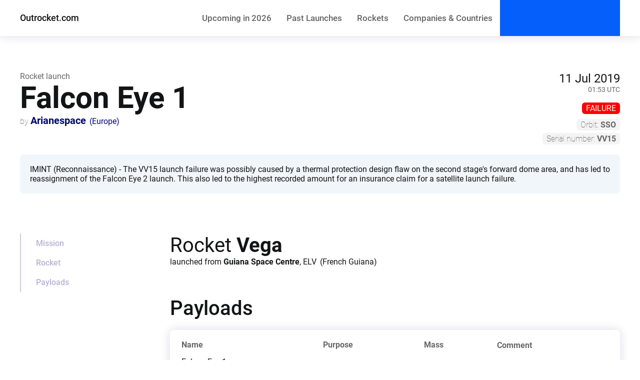

--- FILE ---
content_type: text/html; charset=UTF-8
request_url: https://outrocket.com/rocket-launch/arianespace/2019/vega-falcon-eye-1/
body_size: 8789
content:
<!DOCTYPE html><html lang="en"><head><meta charSet="utf-8"/><meta http-equiv="x-ua-compatible" content="ie=edge"/><meta name="viewport" content="width=device-width, initial-scale=1, shrink-to-fit=no"/><meta name="generator" content="Gatsby 5.13.4"/><meta data-react-helmet="true" name="viewport" content="width=device-width,initial-scale=1,shrink-to-fit=no,viewport-fit=cover"/><meta data-react-helmet="true" property="og:type" content="website"/><meta data-react-helmet="true" name="description" content="Falcon Eye 1, Arianespace - all the details of the rocket launch"/><meta data-react-helmet="true" property="og:url" content="https://outrocket.com/rocket-launch/arianespace/2019/vega-falcon-eye-1/"/><meta data-react-helmet="true" property="og:title" content="Falcon Eye 1, Arianespace - rocket launch details"/><meta data-react-helmet="true" property="og:description" content="Falcon Eye 1, Arianespace - all the details of the rocket launch"/><meta data-react-helmet="true" property="og:locale" content="en"/><meta data-react-helmet="true" property="og:site_name" content="Outrocket.com"/><meta data-react-helmet="true" name="twitter:card" content="summary"/><meta data-react-helmet="true" name="twitter:creator" content="@OutrocketCom"/><meta data-react-helmet="true" name="twitter:site" content="@OutrocketCom"/><meta data-react-helmet="true" name="twitter:title" content="Falcon Eye 1, Arianespace - rocket launch details"/><meta data-react-helmet="true" name="twitter:description" content="Falcon Eye 1, Arianespace - all the details of the rocket launch"/><meta name="theme-color" content="#055ff8"/><style data-href="/styles.1cee19e64fd22f29fe7a.css" data-identity="gatsby-global-css">@font-face{font-display:swap;font-family:Roboto;font-style:normal;font-weight:100;src:local("Roboto Thin "),local("Roboto-Thin"),url(/static/roboto-latin-100-c2aa4ab115bf9c6057cb59709d0e152b.woff2) format("woff2"),url(/static/roboto-latin-100-a45108d3b34af91f9113d827a183296d.woff) format("woff")}@font-face{font-display:swap;font-family:Roboto;font-style:italic;font-weight:100;src:local("Roboto Thin italic"),local("Roboto-Thinitalic"),url(/static/roboto-latin-100italic-7f839a8652da29745ce4260846c3f88e.woff2) format("woff2"),url(/static/roboto-latin-100italic-451d4e559d6f57cdf6a1c54a3e32e11d.woff) format("woff")}@font-face{font-display:swap;font-family:Roboto;font-style:normal;font-weight:300;src:local("Roboto Light "),local("Roboto-Light"),url(/static/roboto-latin-300-37a7069dc30fc663c8781220e5669d25.woff2) format("woff2"),url(/static/roboto-latin-300-865f928cbabcc9f8f2b50fb47a20bc63.woff) format("woff")}@font-face{font-display:swap;font-family:Roboto;font-style:italic;font-weight:300;src:local("Roboto Light italic"),local("Roboto-Lightitalic"),url(/static/roboto-latin-300italic-c64e7e354c88e613c77cab8ac2ebc3ae.woff2) format("woff2"),url(/static/roboto-latin-300italic-bd5b7a13f2c52b531a2a787bf6eb4a13.woff) format("woff")}@font-face{font-display:swap;font-family:Roboto;font-style:normal;font-weight:400;src:local("Roboto Regular "),local("Roboto-Regular"),url(/static/roboto-latin-400-176f8f5bd5f02b3abfcf894955d7e919.woff2) format("woff2"),url(/static/roboto-latin-400-49ae34d4cc6b98c00c69ab4c41de3e0c.woff) format("woff")}@font-face{font-display:swap;font-family:Roboto;font-style:italic;font-weight:400;src:local("Roboto Regular italic"),local("Roboto-Regularitalic"),url(/static/roboto-latin-400italic-d022bc70dc1bf7b3425da9cdaa9841b6.woff2) format("woff2"),url(/static/roboto-latin-400italic-b1d9d9904bfca8802a631c45590b9efa.woff) format("woff")}@font-face{font-display:swap;font-family:Roboto;font-style:normal;font-weight:500;src:local("Roboto Medium "),local("Roboto-Medium"),url(/static/roboto-latin-500-f5b74d7ffcdf85b9dd60130fa0b2c087.woff2) format("woff2"),url(/static/roboto-latin-500-cea99d3e3e13a3a599a015c29f1046d0.woff) format("woff")}@font-face{font-display:swap;font-family:Roboto;font-style:italic;font-weight:500;src:local("Roboto Medium italic"),local("Roboto-Mediumitalic"),url(/static/roboto-latin-500italic-0d8bb5b3ee5f5dac9e446d48480d28a9.woff2) format("woff2"),url(/static/roboto-latin-500italic-18d00f739ff1e1c52db1a1c0d9e98129.woff) format("woff")}@font-face{font-display:swap;font-family:Roboto;font-style:normal;font-weight:700;src:local("Roboto Bold "),local("Roboto-Bold"),url(/static/roboto-latin-700-c18ee39fb002ad58b6dc595476f88fef.woff2) format("woff2"),url(/static/roboto-latin-700-2267169ee7270a22a963b2b2bfb7ab0c.woff) format("woff")}@font-face{font-display:swap;font-family:Roboto;font-style:italic;font-weight:700;src:local("Roboto Bold italic"),local("Roboto-Bolditalic"),url(/static/roboto-latin-700italic-7d8125ff7f707231fd89d9d7109deadf.woff2) format("woff2"),url(/static/roboto-latin-700italic-9360531f9bb817f917f01a6d394515f3.woff) format("woff")}@font-face{font-display:swap;font-family:Roboto;font-style:normal;font-weight:900;src:local("Roboto Black "),local("Roboto-Black"),url(/static/roboto-latin-900-870c8c1486f76054301a22c35403eae1.woff2) format("woff2"),url(/static/roboto-latin-900-bac8362e7a6ea60b6983ecf09a411a5e.woff) format("woff")}@font-face{font-display:swap;font-family:Roboto;font-style:italic;font-weight:900;src:local("Roboto Black italic"),local("Roboto-Blackitalic"),url(/static/roboto-latin-900italic-cb5ad999740e9d8a8bd1b03b379293a9.woff2) format("woff2"),url(/static/roboto-latin-900italic-c20d916c1a1b094c1cec7de61e470633.woff) format("woff")}@font-face{font-display:swap;font-family:Space Mono;font-style:normal;font-weight:400;src:local("Space Mono Regular "),local("Space Mono-Regular"),url(/static/space-mono-latin-400-8f145baa88887280a97ad4f257fe49e6.woff2) format("woff2"),url(/static/space-mono-latin-400-c7c481806f12eac886586021623410c8.woff) format("woff")}@font-face{font-display:swap;font-family:Space Mono;font-style:italic;font-weight:400;src:local("Space Mono Regular italic"),local("Space Mono-Regularitalic"),url(/static/space-mono-latin-400italic-d7161a33913507237d6b4ae98be960f9.woff2) format("woff2"),url(/static/space-mono-latin-400italic-6017612d4639cd50769eba6e4f4f304a.woff) format("woff")}@font-face{font-display:swap;font-family:Space Mono;font-style:normal;font-weight:700;src:local("Space Mono Bold "),local("Space Mono-Bold"),url(/static/space-mono-latin-700-1a051f5297fae3eae3ba78e59622c2e2.woff2) format("woff2"),url(/static/space-mono-latin-700-499400eabdb3d11ece59310c5f5f5e93.woff) format("woff")}@font-face{font-display:swap;font-family:Space Mono;font-style:italic;font-weight:700;src:local("Space Mono Bold italic"),local("Space Mono-Bolditalic"),url(/static/space-mono-latin-700italic-62ea96cd82a623a311385773fbb9bae4.woff2) format("woff2"),url(/static/space-mono-latin-700italic-2a001985a6085ce65d1a02a17c06dfc4.woff) format("woff")}@font-face{font-display:swap;font-family:Roboto Condensed;font-style:normal;font-weight:300;src:local("Roboto Condensed Light "),local("Roboto Condensed-Light"),url(/static/roboto-condensed-latin-300-5d2da57e78ccb220d139d8c0ef27a907.woff2) format("woff2"),url(/static/roboto-condensed-latin-300-c36c06cf5b267471cea2a745dfd4759a.woff) format("woff")}@font-face{font-display:swap;font-family:Roboto Condensed;font-style:italic;font-weight:300;src:local("Roboto Condensed Light italic"),local("Roboto Condensed-Lightitalic"),url(/static/roboto-condensed-latin-300italic-4ecc699baadc90c3a2acbd6c135f292f.woff2) format("woff2"),url(/static/roboto-condensed-latin-300italic-e69e9185150b62b34889665da401d0ca.woff) format("woff")}@font-face{font-display:swap;font-family:Roboto Condensed;font-style:normal;font-weight:400;src:local("Roboto Condensed Regular "),local("Roboto Condensed-Regular"),url(/static/roboto-condensed-latin-400-fd55075af28b340bce1ba9cf7f652bfd.woff2) format("woff2"),url(/static/roboto-condensed-latin-400-4a6300dffff48f5dabd3a27b772d72eb.woff) format("woff")}@font-face{font-display:swap;font-family:Roboto Condensed;font-style:italic;font-weight:400;src:local("Roboto Condensed Regular italic"),local("Roboto Condensed-Regularitalic"),url(/static/roboto-condensed-latin-400italic-53545bf0c95fb5bef17517d4ac17f983.woff2) format("woff2"),url(/static/roboto-condensed-latin-400italic-85b2f9813ec12e45cad12b26344db0eb.woff) format("woff")}@font-face{font-display:swap;font-family:Roboto Condensed;font-style:normal;font-weight:700;src:local("Roboto Condensed Bold "),local("Roboto Condensed-Bold"),url(/static/roboto-condensed-latin-700-114cd18b478088cff3e422700eeea537.woff2) format("woff2"),url(/static/roboto-condensed-latin-700-8b1204b2d4afe3341531c6a30ad9f59c.woff) format("woff")}@font-face{font-display:swap;font-family:Roboto Condensed;font-style:italic;font-weight:700;src:local("Roboto Condensed Bold italic"),local("Roboto Condensed-Bolditalic"),url(/static/roboto-condensed-latin-700italic-a4bca9febc2433c2f5f7aef68bc4e78e.woff2) format("woff2"),url(/static/roboto-condensed-latin-700italic-d58264d95a88a19dca5b1cc58f877c07.woff) format("woff")}@font-face{font-display:swap;font-family:Open Sans;font-style:normal;font-weight:300;src:local("Open Sans Light "),local("Open Sans-Light"),url(/static/open-sans-latin-300-b871ad6e5cbe2a1c8c7362c81a234f93.woff2) format("woff2"),url(/static/open-sans-latin-300-38bcfba2c37aac23453faf21d14511fb.woff) format("woff")}@font-face{font-display:swap;font-family:Open Sans;font-style:italic;font-weight:300;src:local("Open Sans Light italic"),local("Open Sans-Lightitalic"),url(/static/open-sans-latin-300italic-b45d9997b704ab3daad1b5624eec1ad1.woff2) format("woff2"),url(/static/open-sans-latin-300italic-3ab0502d6136886180cdae3e714e30a3.woff) format("woff")}@font-face{font-display:swap;font-family:Open Sans;font-style:normal;font-weight:400;src:local("Open Sans Regular "),local("Open Sans-Regular"),url(/static/open-sans-latin-400-f57a62e9efddf6ace18b15572f81905b.woff2) format("woff2"),url(/static/open-sans-latin-400-347639ec49f4b2884a9657afded83ace.woff) format("woff")}@font-face{font-display:swap;font-family:Open Sans;font-style:italic;font-weight:400;src:local("Open Sans Regular italic"),local("Open Sans-Regularitalic"),url(/static/open-sans-latin-400italic-bb915319f59c02c348a615ad483772e7.woff2) format("woff2"),url(/static/open-sans-latin-400italic-56bdf84751634e8deaff10d1d68df316.woff) format("woff")}@font-face{font-display:swap;font-family:Open Sans;font-style:normal;font-weight:600;src:local("Open Sans SemiBold "),local("Open Sans-SemiBold"),url(/static/open-sans-latin-600-9526470852428b4340ed994462821463.woff2) format("woff2"),url(/static/open-sans-latin-600-7e06644bbdc83069cec8d396149da3ab.woff) format("woff")}@font-face{font-display:swap;font-family:Open Sans;font-style:italic;font-weight:600;src:local("Open Sans SemiBold italic"),local("Open Sans-SemiBolditalic"),url(/static/open-sans-latin-600italic-cc4bf5b2955147801c024b2b118f4a5c.woff2) format("woff2"),url(/static/open-sans-latin-600italic-8d513ad94829ef391cd18d4a83bcfc4b.woff) format("woff")}@font-face{font-display:swap;font-family:Open Sans;font-style:normal;font-weight:700;src:local("Open Sans Bold "),local("Open Sans-Bold"),url(/static/open-sans-latin-700-92425c623934facef057b0cfe2e13f95.woff2) format("woff2"),url(/static/open-sans-latin-700-f24f4bcef8a4a0eb6345d292b85dc7fe.woff) format("woff")}@font-face{font-display:swap;font-family:Open Sans;font-style:italic;font-weight:700;src:local("Open Sans Bold italic"),local("Open Sans-Bolditalic"),url(/static/open-sans-latin-700italic-2a0783bd1c6c1469558bfa573cfa0c0c.woff2) format("woff2"),url(/static/open-sans-latin-700italic-e961bdb476db6860f20ff571a84a55b0.woff) format("woff")}@font-face{font-display:swap;font-family:Open Sans;font-style:normal;font-weight:800;src:local("Open Sans ExtraBold "),local("Open Sans-ExtraBold"),url(/static/open-sans-latin-800-1666787ea3ff3941e7641817eb9edc94.woff2) format("woff2"),url(/static/open-sans-latin-800-8ab0bbdd48f276f4ba5652b27ae59210.woff) format("woff")}@font-face{font-display:swap;font-family:Open Sans;font-style:italic;font-weight:800;src:local("Open Sans ExtraBold italic"),local("Open Sans-ExtraBolditalic"),url(/static/open-sans-latin-800italic-b5bc26612cdf4d47affd6988bcdc8c0f.woff2) format("woff2"),url(/static/open-sans-latin-800italic-3d3bd0835c258f5bd0bce57bb1963a9c.woff) format("woff")}</style><title data-react-helmet="true">Falcon Eye 1, Arianespace - rocket launch details | Outrocket.com</title><link data-react-helmet="true" rel="canonical" href="https://outrocket.com/rocket-launch/arianespace/2019/vega-falcon-eye-1/"/><script data-react-helmet="true" type="application/ld+json">{
  "@context": "https://schema.org",
  "@type": "BreadcrumbList",
  "itemListElement": [
    {
      "@type": "ListItem",
      "position": 1,
      "name": "outrocket.com",
      "item": "http://outrocket.com/"
    },
    {
      "@type": "ListItem",
      "position": 2,
      "name": "Companies & Countries",
      "item": "http://outrocket.com/countries-and-companies-launching-rockets/"
    },
    {
      "@type": "ListItem",
      "position": 3,
      "name": "Arianespace",
      "item": "http://outrocket.com/rocket-launches-by-company/arianespace/"
    },
    {
      "@type": "ListItem",
      "position": 4,
      "name": "2019",
      "item": "http://outrocket.com/rocket-launches-by-company/arianespace/2019/"
    },
    {
      "@type": "ListItem",
      "position": 5,
      "name": "Falcon Eye 1",
      "item": "http://outrocket.com/rocket-launch/arianespace/2019/vega-falcon-eye-1/"
    }
  ]
}</script><script async="" defer="" domain="outrocket.com" src="/z/s.js" data-api="/z/e"></script><script>
          window.plausible = window.plausible || function() { (window.plausible.q = window.plausible.q || []).push(arguments) };
          
          </script><style>.gatsby-image-wrapper{position:relative;overflow:hidden}.gatsby-image-wrapper picture.object-fit-polyfill{position:static!important}.gatsby-image-wrapper img{bottom:0;height:100%;left:0;margin:0;max-width:none;padding:0;position:absolute;right:0;top:0;width:100%;object-fit:cover}.gatsby-image-wrapper [data-main-image]{opacity:0;transform:translateZ(0);transition:opacity .25s linear;will-change:opacity}.gatsby-image-wrapper-constrained{display:inline-block;vertical-align:top}</style><noscript><style>.gatsby-image-wrapper noscript [data-main-image]{opacity:1!important}.gatsby-image-wrapper [data-placeholder-image]{opacity:0!important}</style></noscript><script type="module">const e="undefined"!=typeof HTMLImageElement&&"loading"in HTMLImageElement.prototype;e&&document.body.addEventListener("load",(function(e){const t=e.target;if(void 0===t.dataset.mainImage)return;if(void 0===t.dataset.gatsbyImageSsr)return;let a=null,n=t;for(;null===a&&n;)void 0!==n.parentNode.dataset.gatsbyImageWrapper&&(a=n.parentNode),n=n.parentNode;const o=a.querySelector("[data-placeholder-image]"),r=new Image;r.src=t.currentSrc,r.decode().catch((()=>{})).then((()=>{t.style.opacity=1,o&&(o.style.opacity=0,o.style.transition="opacity 500ms linear")}))}),!0);</script><link rel="icon" href="/favicon-32x32.png?v=95bc9d687c2e5deb27b383b9d0d91da3" type="image/png"/><link rel="manifest" href="/manifest.webmanifest" crossorigin="anonymous"/><link rel="apple-touch-icon" sizes="48x48" href="/icons/icon-48x48.png?v=95bc9d687c2e5deb27b383b9d0d91da3"/><link rel="apple-touch-icon" sizes="72x72" href="/icons/icon-72x72.png?v=95bc9d687c2e5deb27b383b9d0d91da3"/><link rel="apple-touch-icon" sizes="96x96" href="/icons/icon-96x96.png?v=95bc9d687c2e5deb27b383b9d0d91da3"/><link rel="apple-touch-icon" sizes="144x144" href="/icons/icon-144x144.png?v=95bc9d687c2e5deb27b383b9d0d91da3"/><link rel="apple-touch-icon" sizes="192x192" href="/icons/icon-192x192.png?v=95bc9d687c2e5deb27b383b9d0d91da3"/><link rel="apple-touch-icon" sizes="256x256" href="/icons/icon-256x256.png?v=95bc9d687c2e5deb27b383b9d0d91da3"/><link rel="apple-touch-icon" sizes="384x384" href="/icons/icon-384x384.png?v=95bc9d687c2e5deb27b383b9d0d91da3"/><link rel="apple-touch-icon" sizes="512x512" href="/icons/icon-512x512.png?v=95bc9d687c2e5deb27b383b9d0d91da3"/><link rel="sitemap" type="application/xml" href="/sitemap-index.xml"/><script src="https://cheerful-abstracted.outrocket.com/script.js" site="AQQSXJMB" spa="auto" defer=""></script></head><body><div id="___gatsby"><style data-emotion="css-global ghsjv9">html{--theme-ui-colors-text:#666666;--theme-ui-colors-lightGrey:#f4f4f4;--theme-ui-colors-background:#ffffff;--theme-ui-colors-primary:#131415;--theme-ui-colors-secondary:#01066e;--theme-ui-colors-accent:#055ffb;--theme-ui-colors-accentMuted:rgba(48, 86, 246, 0.3);--theme-ui-colors-muted:#f1f6fb;--theme-ui-colors-inactiveSection:rgb(9,0,109, 0.3);--theme-ui-colors-activeSection:rgb(9,0,109);--theme-ui-colors-success:green;--theme-ui-colors-failure:red;--theme-ui-colors-partial:orange;--theme-ui-colors-unknown:#666;--theme-ui-colors-planned:#666;color:var(--theme-ui-colors-text);background-color:var(--theme-ui-colors-background);}</style><style data-emotion="css-global 14s9d41">*{box-sizing:border-box;}html{font-family:-apple-system,BlinkMacSystemFont,"Segoe UI",Roboto,Helvetica,Arial,sans-serif,"Apple Color Emoji","Segoe UI Emoji","Segoe UI Symbol";}body{margin:0;}</style><div style="outline:none" tabindex="-1" id="gatsby-focus-wrapper"><style data-emotion="css 1va2fav">.css-1va2fav{background-color:var(--theme-ui-colors-background);width:100%;position:fixed;z-index:1;color:var(--theme-ui-colors-primary);font-family:Roboto,system-ui,sans-serif;box-shadow:0 0 20px 0px rgba(1, 6, 110, 0.15);}</style><header class="css-1va2fav"><style data-emotion="css srs949">.css-srs949{max-width:1280px;padding-left:20px;padding-right:20px;width:100%;margin-left:auto;margin-right:auto;}@media screen and (min-width: 710px){.css-srs949{padding-left:30px;padding-right:30px;}}@media screen and (min-width: 768px){.css-srs949{padding-left:35px;padding-right:35px;}}@media screen and (min-width: 992px){.css-srs949{padding-left:40px;padding-right:40px;}}</style><div class="css-srs949"><style data-emotion="css 1fzawxg">.css-1fzawxg{display:-webkit-box;display:-webkit-flex;display:-ms-flexbox;display:flex;-webkit-box-pack:justify;-webkit-justify-content:space-between;justify-content:space-between;-webkit-box-flex-flow:row nowrap;-webkit-flex-flow:row nowrap;-ms-flex-flow:row nowrap;flex-flow:row nowrap;-webkit-align-items:center;-webkit-box-align:center;-ms-flex-align:center;align-items:center;}</style><div class="css-1fzawxg"><style data-emotion="css 1deukzm">.css-1deukzm{display:-webkit-box;display:-webkit-flex;display:-ms-flexbox;display:flex;-webkit-box-flex-flow:row nowrap;-webkit-flex-flow:row nowrap;-ms-flex-flow:row nowrap;flex-flow:row nowrap;-webkit-box-pack:start;-ms-flex-pack:start;-webkit-justify-content:flex-start;justify-content:flex-start;min-width:55px;}</style><div class="css-1deukzm"><style data-emotion="css hiwjb0">.css-hiwjb0{margin:0;padding:0;display:block;margin-right:10px;height:72px;line-height:64px;font-size:60px;cursor:pointer;}@media screen and (min-width: 710px){.css-hiwjb0{display:none;}}</style><span class="css-hiwjb0">≡</span><style data-emotion="css zk1tko">.css-zk1tko{min-height:72px;line-height:72px;margin-right:15px;color:var(--theme-ui-colors-primary);font-weight:500;font-size:18px;-webkit-text-decoration:none;text-decoration:none;}.css-zk1tko:visited{color:var(--theme-ui-colors-primary);}</style><a href="/" class="css-zk1tko">Outrocket.com</a></div><style data-emotion="css 1g8ksxs">.css-1g8ksxs{display:-webkit-box;display:-webkit-flex;display:-ms-flexbox;display:flex;-webkit-box-flex-flow:row nowrap;-webkit-flex-flow:row nowrap;-ms-flex-flow:row nowrap;flex-flow:row nowrap;-webkit-box-pack:justify;-webkit-justify-content:space-between;justify-content:space-between;min-width:55px;-webkit-align-items:center;-webkit-box-align:center;-ms-flex-align:center;align-items:center;}</style><div class="css-1g8ksxs"><style data-emotion="css 1qaw209">.css-1qaw209{display:none;overflow:hidden;}@media screen and (min-width: 710px){.css-1qaw209{display:-webkit-box;display:-webkit-flex;display:-ms-flexbox;display:flex;}}.css-1qaw209 ul{margin:0;padding:0;display:-webkit-box;display:-webkit-flex;display:-ms-flexbox;display:flex;}.css-1qaw209 ul li{list-style:none;margin-top:0;margin-bottom:0;margin-left:5px;margin-right:5px;white-space:nowrap;}@media screen and (min-width: 768px){.css-1qaw209 ul li{margin-left:8px;margin-right:8px;}}@media screen and (min-width: 992px){.css-1qaw209 ul li{margin-left:15px;margin-right:15px;}}.css-1qaw209 ul li a{color:var(--theme-ui-colors-text);font-weight:500;font-size:15px;-webkit-text-decoration:none;text-decoration:none;font-family:"Roboto Condensed",Roboto,system-ui,sans-serif;}@media screen and (min-width: 710px){.css-1qaw209 ul li a{font-size:17px;}}@media screen and (min-width: 1200px){.css-1qaw209 ul li a{font-family:Roboto,system-ui,sans-serif;}}.css-1qaw209 ul li a:hover,.css-1qaw209 ul li a:focus{color:var(--theme-ui-colors-primary);}</style><nav class="css-1qaw209"><ul><li><a href="/rocket-launches-by-year/2024/#June">Upcoming<style data-emotion="css 1qr59pg">.css-1qr59pg{display:none;}@media screen and (min-width: 992px){.css-1qr59pg{display:inline;}}</style><span class="css-1qr59pg"> in <!-- -->2024</span></a></li><li><a href="/rocket-launches-archive/">Past<span class="css-1qr59pg"> Launches</span></a></li><li><a href="/all-space-rockets/">Rockets</a></li><li><a href="/countries-and-companies-launching-rockets/">Companies<span class="css-1qr59pg"> &amp; Countries</span></a></li></ul></nav><style data-emotion="css 1coq9tf">.css-1coq9tf{display:none;}@media screen and (min-width: 710px){.css-1coq9tf{display:block;}}</style><div class="css-1coq9tf"><style data-emotion="css 1gvxr89">.css-1gvxr89{display:-webkit-box;display:-webkit-flex;display:-ms-flexbox;display:flex;height:72px;max-width:260px;min-width:240px;width:100%;margin:0;margin-left:auto;margin-right:auto;padding-left:20px;padding-right:20px;-webkit-flex-direction:column;-ms-flex-direction:column;flex-direction:column;-webkit-box-pack:center;-ms-flex-pack:center;-webkit-justify-content:center;justify-content:center;background-color:var(--theme-ui-colors-accent);color:var(--theme-ui-colors-background);cursor:pointer;}@media screen and (min-width: 710px){.css-1gvxr89{width:-webkit-max-content;width:-moz-max-content;width:max-content;margin-left:0;margin-right:0;}}</style><div class="css-1gvxr89"> </div></div><style data-emotion="css a5ntwj">.css-a5ntwj{display:-webkit-box;display:-webkit-flex;display:-ms-flexbox;display:flex;-webkit-box-flex-flow:row-reverse nowrap;-webkit-flex-flow:row-reverse nowrap;-ms-flex-flow:row-reverse nowrap;flex-flow:row-reverse nowrap;}</style><div class="css-a5ntwj"><style data-emotion="css w9938c">.css-w9938c{margin:0;padding:0;display:block;margin-left:13px;height:72px;width:36px;cursor:pointer;background-image:url('[data-uri]');background-repeat:no-repeat;-webkit-background-position:center;background-position:center;-webkit-background-size:100%;background-size:100%;}@media screen and (min-width: 710px){.css-w9938c{display:none;}}</style><span class="css-w9938c"> </span></div></div></div></div></header><style data-emotion="css 1rtoov9">.css-1rtoov9{padding-top:72px;padding-bottom:90px;}</style><main class="css-1rtoov9"><article><style data-emotion="css srs949">.css-srs949{max-width:1280px;padding-left:20px;padding-right:20px;width:100%;margin-left:auto;margin-right:auto;}@media screen and (min-width: 710px){.css-srs949{padding-left:30px;padding-right:30px;}}@media screen and (min-width: 768px){.css-srs949{padding-left:35px;padding-right:35px;}}@media screen and (min-width: 992px){.css-srs949{padding-left:40px;padding-right:40px;}}</style><div class="css-srs949"><style data-emotion="css 1wmo8er">.css-1wmo8er{margin-top:19px;margin-bottom:38px;scroll-margin-top:80px;}@media screen and (min-width: 710px){.css-1wmo8er{margin-top:31px;margin-bottom:40px;}}@media screen and (min-width: 768px){.css-1wmo8er{margin-top:48px;margin-bottom:45px;}}@media screen and (min-width: 992px){.css-1wmo8er{margin-top:71px;margin-bottom:60px;}}.css-1wmo8er a{-webkit-text-decoration:underline;text-decoration:underline;color:var(--theme-ui-colors-secondary);}@media screen and (min-width: 710px){.css-1wmo8er a{-webkit-text-decoration:none;text-decoration:none;}}.css-1wmo8er a:hover{-webkit-text-decoration:underline;text-decoration:underline;}.css-1wmo8er div:first-of-type{display:-webkit-box;display:-webkit-flex;display:-ms-flexbox;display:flex;-webkit-box-pack:justify;-webkit-justify-content:space-between;justify-content:space-between;}.css-1wmo8er div:first-of-type div.header{display:-webkit-box;display:-webkit-flex;display:-ms-flexbox;display:flex;-webkit-flex-direction:column;-ms-flex-direction:column;flex-direction:column;-webkit-box-pack:start;-ms-flex-pack:start;-webkit-justify-content:flex-start;justify-content:flex-start;width:80%;}.css-1wmo8er div:first-of-type div.header p{margin:0;}.css-1wmo8er div:first-of-type div.header h1{font-family:Roboto,system-ui,sans-serif;font-size:38px;font-weight:700;line-height:1.125;color:var(--theme-ui-colors-primary);margin-top:0;margin-bottom:0;}@media screen and (min-width: 710px){.css-1wmo8er div:first-of-type div.header h1{font-size:48px;}}@media screen and (min-width: 768px){.css-1wmo8er div:first-of-type div.header h1{font-size:52px;}}@media screen and (min-width: 992px){.css-1wmo8er div:first-of-type div.header h1{font-size:60px;}}.css-1wmo8er div:first-of-type div.header p.helper{font-family:Roboto,system-ui,sans-serif;font-size:16px;font-weight:400;-webkit-order:-1;-ms-flex-order:-1;order:-1;}</style><header id="mission" class="css-1wmo8er"><div><div class="header"><h1>Falcon Eye 1</h1><p class="helper">Rocket launch</p><style data-emotion="css 1bwjnj4">.css-1bwjnj4{padding:0;margin:0;}.css-1bwjnj4 a.main{-webkit-text-decoration:underline;text-decoration:underline;color:var(--theme-ui-colors-secondary);font-family:Roboto,system-ui,sans-serif;font-weight:700;font-size:20px;}@media screen and (min-width: 710px){.css-1bwjnj4 a.main{-webkit-text-decoration:none;text-decoration:none;}}.css-1bwjnj4 a.main:hover{-webkit-text-decoration:underline;text-decoration:underline;}.css-1bwjnj4 span{font-family:Roboto,system-ui,sans-serif;font-weight:200;color:var(--theme-ui-colors-text);font-size:16px;}</style><p class="css-1bwjnj4"><span>by </span><a class="main" href="/rocket-launches-by-company/arianespace/">Arianespace</a><style data-emotion="css 1ppe42d">.css-1ppe42d{margin-left:7px;font-size:16px;font-family:Roboto,system-ui,sans-serif;color:var(--theme-ui-colors-secondary);-webkit-text-decoration:underline;text-decoration:underline;}@media screen and (min-width: 710px){.css-1ppe42d{-webkit-text-decoration:none;text-decoration:none;}}.css-1ppe42d:hover{-webkit-text-decoration:underline;text-decoration:underline;}.css-1ppe42d::before{content:'(';}.css-1ppe42d::after{content:')';}</style><a class="css-1ppe42d" href="/rocket-launches-by-country/europe/">Europe</a></p></div><style data-emotion="css dh2jd2">.css-dh2jd2{display:-webkit-box;display:-webkit-flex;display:-ms-flexbox;display:flex;-webkit-flex-direction:column;-ms-flex-direction:column;flex-direction:column;-webkit-align-items:flex-end;-webkit-box-align:flex-end;-ms-flex-align:flex-end;align-items:flex-end;width:20%;}</style><div class="css-dh2jd2"><style data-emotion="css 1g2wm57">.css-1g2wm57{display:-webkit-box;display:-webkit-flex;display:-ms-flexbox;display:flex;-webkit-flex-direction:column;-ms-flex-direction:column;flex-direction:column;-webkit-align-items:flex-end;-webkit-box-align:flex-end;-ms-flex-align:flex-end;align-items:flex-end;text-align:right;margin:0;margin-bottom:20px;font-family:Roboto,system-ui,sans-serif;font-size:16px;color:var(--theme-ui-colors-primary);}@media screen and (min-width: 710px){.css-1g2wm57{font-size:20px;}}@media screen and (min-width: 768px){.css-1g2wm57{font-size:24px;}}.css-1g2wm57 span:last-child{font-size:14px;color:var(--theme-ui-colors-text);}</style><p class="css-1g2wm57"><style data-emotion="css 1qcxwgs">.css-1qcxwgs{position:absolute;overflow:hidden;clip:rect(0 0 0 0);height:1px;width:1px;margin:-1px;padding:0;border:0;}</style><span class="css-1qcxwgs">Launch time</span><span>11 Jul 2019</span><span>01:53 UTC</span></p><style data-emotion="css 7tdv2n">.css-7tdv2n{color:var(--theme-ui-colors-background);font-size:12px;font-family:Roboto,system-ui,sans-serif;padding:2px 8px;text-transform:uppercase;border-radius:6px;background-color:var(--theme-ui-colors-failure);margin-top:-2px;margin-bottom:10px;}@media screen and (min-width: 710px){.css-7tdv2n{font-size:14px;}}@media screen and (min-width: 768px){.css-7tdv2n{font-size:16px;}}</style><div class="css-7tdv2n">failure</div><style data-emotion="css bu3lax">.css-bu3lax{display:inline-block;margin:0;padding:2px 8px;margin-bottom:5px;background-color:var(--theme-ui-colors-lightGrey);font-family:Roboto,system-ui,sans-serif;font-weight:200;border-radius:6px;color:var(--theme-ui-colors-text);font-size:12px;white-space:nowrap;}@media screen and (min-width: 710px){.css-bu3lax{font-size:14px;}}@media screen and (min-width: 768px){.css-bu3lax{font-size:16px;}}.css-bu3lax span.orbit{font-weight:700;text-transform:uppercase;}.css-bu3lax span.title{display:none;}@media screen and (min-width: 710px){.css-bu3lax span.title{display:inline;}}</style><p class="css-bu3lax"><span class="title">Orbit: </span><span class="orbit">SSO</span></p><style data-emotion="css yfml9e">.css-yfml9e{display:inline-block;margin:0;padding:2px 8px;background-color:var(--theme-ui-colors-lightGrey);font-family:Roboto,system-ui,sans-serif;font-weight:200;border-radius:6px;color:var(--theme-ui-colors-text);font-size:12px;white-space:nowrap;}@media screen and (min-width: 710px){.css-yfml9e{font-size:14px;}}@media screen and (min-width: 768px){.css-yfml9e{font-size:16px;}}.css-yfml9e span.serial{font-weight:700;text-transform:uppercase;}.css-yfml9e span.title{display:none;}@media screen and (min-width: 710px){.css-yfml9e span.title{display:inline;}}</style><p class="css-yfml9e"><span class="title">Serial number: </span><span class="serial">VV15</span></p></div></div><style data-emotion="css 1pcg16h">.css-1pcg16h{padding:20px;border-radius:8px;background-color:var(--theme-ui-colors-muted);margin-top:20px;}.css-1pcg16h p{color:var(--theme-ui-colors-primary);margin:0;margin-bottom:10px;font-family:Roboto,system-ui,sans-serif;font-size:16px;}.css-1pcg16h p:last-child{margin-bottom:0;}</style><div class="css-1pcg16h"><p>IMINT (Reconnaissance) - The VV15 launch failure was possibly caused by a thermal protection design flaw on the second stage&#x27;s forward dome area, and has led to reassignment of the Falcon Eye 2 launch. This also led to the highest recorded amount for an insurance claim for a satellite launch failure.</p></div></header></div><style data-emotion="css 173wk8v">.css-173wk8v{max-width:1280px;padding-left:20px;padding-right:20px;width:100%;margin-left:auto;margin-right:auto;display:-webkit-box;display:-webkit-flex;display:-ms-flexbox;display:flex;padding-top:20px;padding-bottom:20px;}@media screen and (min-width: 710px){.css-173wk8v{padding-left:30px;padding-right:30px;}}@media screen and (min-width: 768px){.css-173wk8v{padding-left:35px;padding-right:35px;}}@media screen and (min-width: 992px){.css-173wk8v{padding-left:40px;padding-right:40px;}}</style><div class="css-173wk8v"><style data-emotion="css tnp4cu">.css-tnp4cu{display:none;width:0%;margin:0;padding:0;}@media screen and (min-width: 710px){.css-tnp4cu{display:block;width:20%;}}@media screen and (min-width: 768px){.css-tnp4cu{width:25%;}}.css-tnp4cu ul{position:-webkit-sticky;position:sticky;margin:0;padding:0;}@media screen and (min-width: 710px){.css-tnp4cu ul{top:90px;}}@media screen and (min-width: 768px){.css-tnp4cu ul{top:100px;}}.css-tnp4cu ul li{list-style:none;padding:0;}.css-tnp4cu ul li a{width:-webkit-max-content;width:-moz-max-content;width:max-content;display:block;-webkit-text-decoration:none;text-decoration:none;background-color:transparent;border:0;font-family:Roboto,system-ui,sans-serif;font-size:14px;font-weight:500;color:var(--theme-ui-colors-inactiveSection);cursor:pointer;}@media screen and (min-width: 710px){.css-tnp4cu ul li a{border-left:none;padding:10px 15px 10px 0;font-size:14px;}}@media screen and (min-width: 768px){.css-tnp4cu ul li a{border-left:2px solid rgba(9, 0, 109, 0.2);padding:10px 20px;font-size:16px;}}@media screen and (min-width: 992px){.css-tnp4cu ul li a{padding:10px 30px;}}.css-tnp4cu ul li a:hover,.css-tnp4cu ul li .active{color:var(--theme-ui-colors-activeSection);}@media screen and (min-width: 710px){.css-tnp4cu ul li a:hover,.css-tnp4cu ul li .active{border-left:none;}}@media screen and (min-width: 768px){.css-tnp4cu ul li a:hover,.css-tnp4cu ul li .active{border-left:2px solid #3861f0;}}</style><div class="css-tnp4cu"><ul><li><a href="#mission">Mission</a></li><li><a href="#rocket">Rocket</a></li><li><a href="#payloads">Payloads</a></li></ul></div><style data-emotion="css 124k1bf">.css-124k1bf{width:100%;}@media screen and (min-width: 710px){.css-124k1bf{width:80%;}}@media screen and (min-width: 768px){.css-124k1bf{width:75%;}}</style><div class="css-124k1bf"><style data-emotion="css lu22fe">.css-lu22fe{scroll-margin-top:80px;}</style><section id="rocket" class="css-lu22fe"><style data-emotion="css 1rjh1cu">.css-1rjh1cu{font-family:Roboto,system-ui,sans-serif;font-size:32px;font-weight:400;color:var(--theme-ui-colors-primary);margin:0;}@media screen and (min-width: 710px){.css-1rjh1cu{font-size:40px;}}.css-1rjh1cu a{color:var(--theme-ui-colors-primary);-webkit-text-decoration:underline;text-decoration:underline;font-weight:700;}@media screen and (min-width: 710px){.css-1rjh1cu a{-webkit-text-decoration:none;text-decoration:none;}}.css-1rjh1cu a:hover{color:var(--theme-ui-colors-secondary);-webkit-text-decoration:underline;text-decoration:underline;}.css-1rjh1cu a:focus{color:var(--theme-ui-colors-secondary);}</style><h2 class="css-1rjh1cu">Rocket <a href="/rocket/vega/">Vega</a></h2></section><style data-emotion="css 1x04okg">.css-1x04okg{margin:0;color:var(--theme-ui-colors-primary);font-family:Roboto,system-ui,sans-serif;font-size:16px;}</style><p class="css-1x04okg">launched<!-- --> from<!-- --> <strong>Guiana Space Centre</strong>, ELV<style data-emotion="css f68czo">.css-f68czo{margin-left:7px;font-size:16px;font-family:Roboto,system-ui,sans-serif;color:body;}.css-f68czo::before{content:'(';}.css-f68czo::after{content:')';}</style><span class="css-f68czo">French Guiana</span></p><style data-emotion="css txu6v0">.css-txu6v0{margin-top:33px;scroll-margin-top:80px;}@media screen and (min-width: 710px){.css-txu6v0{margin-top:45px;}}@media screen and (min-width: 768px){.css-txu6v0{margin-top:60px;}}</style><section id="payloads" class="css-txu6v0"><style data-emotion="css 1vne7k5">.css-1vne7k5{display:-webkit-box;display:-webkit-flex;display:-ms-flexbox;display:flex;-webkit-align-items:flex-end;-webkit-box-align:flex-end;-ms-flex-align:flex-end;align-items:flex-end;}.css-1vne7k5 h2{font-family:Roboto,system-ui,sans-serif;font-size:32px;font-weight:500;color:var(--theme-ui-colors-primary);margin-top:0;margin-bottom:0;margin-right:10px;}@media screen and (min-width: 710px){.css-1vne7k5 h2{font-size:40px;}}.css-1vne7k5 mark{color:#ffffff;background-color:var(--theme-ui-colors-accent);padding:2px 8px;border-radius:6px;font-family:Roboto,system-ui,sans-serif;font-size:16px;text-transform:uppercase;margin-bottom:7px;}</style><div class="css-1vne7k5"><h2>Payloads</h2></div><style data-emotion="css 17dl55">.css-17dl55{width:100%;padding:12px 12px 12px 10px;border:8px solid #ffffff;border-radius:8px;box-shadow:0 0 20px 0px rgba(1, 6, 110, 0.15);background-color:var(--theme-ui-colors-background);display:-webkit-box;display:-webkit-flex;display:-ms-flexbox;display:flex;-webkit-flex-direction:column;-ms-flex-direction:column;flex-direction:column;position:relative;margin-top:10px;}@media screen and (min-width: 710px){.css-17dl55{margin-top:20px;}}</style><div class="css-17dl55"><style data-emotion="css fsgl">.css-fsgl{font-family:Roboto,system-ui,sans-serif;font-size:14px;border-collapse:collapse;}@media screen and (min-width: 710px){.css-fsgl{font-size:16px;}}.css-fsgl tbody tr:hover{background-color:var(--theme-ui-colors-muted);}.css-fsgl th{padding:0 10px 10px 5px;color:var(--theme-ui-colors-text);font-weight:700;text-align:left;}.css-fsgl td{color:var(--theme-ui-colors-primary);padding:5px;padding-right:10px;}</style><table class="css-fsgl"><thead><tr><th>Name</th><th>Purpose</th><th>Mass</th><style data-emotion="css 1mwvomy">.css-1mwvomy{display:none;}@media screen and (min-width: 710px){.css-1mwvomy{display:initial;}}</style><th class="css-1mwvomy">Comment</th></tr></thead><tbody><tr><td>Falcon Eye 1</td><td>-</td><td>-</td><td class="css-1mwvomy">-</td></tr></tbody></table></div></section></div></div></article></main><style data-emotion="css 1b707vi">.css-1b707vi{padding-top:50px;background-color:var(--theme-ui-colors-secondary);color:var(--theme-ui-colors-background);}.css-1b707vi a{color:var(--theme-ui-colors-background);-webkit-text-decoration:none;text-decoration:none;}</style><footer class="css-1b707vi"><style data-emotion="css srs949">.css-srs949{max-width:1280px;padding-left:20px;padding-right:20px;width:100%;margin-left:auto;margin-right:auto;}@media screen and (min-width: 710px){.css-srs949{padding-left:30px;padding-right:30px;}}@media screen and (min-width: 768px){.css-srs949{padding-left:35px;padding-right:35px;}}@media screen and (min-width: 992px){.css-srs949{padding-left:40px;padding-right:40px;}}</style><div class="css-srs949"><style data-emotion="css db4753">.css-db4753{display:-webkit-box;display:-webkit-flex;display:-ms-flexbox;display:flex;-webkit-box-flex-flow:row nowrap;-webkit-flex-flow:row nowrap;-ms-flex-flow:row nowrap;flex-flow:row nowrap;-webkit-box-pack:justify;-webkit-justify-content:space-between;justify-content:space-between;padding-bottom:30px;}@media screen and (min-width: 710px){.css-db4753{padding-bottom:50px;}}.css-db4753 >div:first-of-type{display:-webkit-box;display:-webkit-flex;display:-ms-flexbox;display:flex;-webkit-box-flex-flow:column;-webkit-flex-flow:column;-ms-flex-flow:column;flex-flow:column;}@media screen and (min-width: 710px){.css-db4753 >div:first-of-type{-webkit-box-flex-flow:row wrap;-webkit-flex-flow:row wrap;-ms-flex-flow:row wrap;flex-flow:row wrap;}}.css-db4753 >div:first-of-type div{min-width:140px;}@media screen and (min-width: 710px){.css-db4753 >div:first-of-type div{min-width:180px;}}.css-db4753 h3{color:var(--theme-ui-colors-background);font-family:Roboto,system-ui,sans-serif;font-size:16px;font-weight:700;margin-bottom:20px;}@media screen and (min-width: 710px){.css-db4753 h3{font-size:20px;}}.css-db4753 ul{list-style-type:none;padding:0;}.css-db4753 ul li{margin:0 0 10px 0;}.css-db4753 ul a{font-family:Roboto,system-ui,sans-serif;font-size:14px;font-weight:400;opacity:70%;-webkit-text-decoration:underline;text-decoration:underline;}@media screen and (min-width: 710px){.css-db4753 ul a{font-size:16px;-webkit-text-decoration:none;text-decoration:none;}}.css-db4753 ul a:hover{opacity:100%;}</style><div class="css-db4753"><div><div><h3>Outrocket.com</h3><ul><li><a href="/about/">About</a></li><li><a href="/faq/">FAQ</a></li></ul></div><div><h3>Rocket Launches</h3><ul><li><a href="/rocket-launches-by-year/2024/#June">Upcoming launches</a></li><li><a href="/rocket-launches-archive/">Past launches</a></li></ul></div><div><h3>Launchers</h3><ul><li><a href="/all-space-rockets/">All rockets</a></li><li><a href="/countries-and-companies-launching-rockets/">All companies and countries</a></li></ul></div></div><div><h3>Contact Us</h3><ul><li><a href="mailto:contact@outrocket.com">contact@outrocket.com</a></li></ul></div></div><style data-emotion="css hxuxzk">.css-hxuxzk{display:-webkit-box;display:-webkit-flex;display:-ms-flexbox;display:flex;-webkit-box-pack:justify;-webkit-justify-content:space-between;justify-content:space-between;border-top:1px solid rgba(255, 255, 255, 0.5);padding:10px 0;font-family:Roboto,system-ui,sans-serif;font-size:12px;}.css-hxuxzk ul{display:-webkit-box;display:-webkit-flex;display:-ms-flexbox;display:flex;list-style:none;margin:0;padding:0;}.css-hxuxzk ul li{margin-left:30px;}.css-hxuxzk ul li a{opacity:50%;}.css-hxuxzk a:hover{opacity:100%;-webkit-text-decoration:underline;text-decoration:underline;}.css-hxuxzk div{opacity:50%;}.css-hxuxzk div:hover{opacity:100%;}</style><div class="css-hxuxzk"><div>Copyright © <a href="https://outrocket.com">Outrocket.com</a> <!-- -->2024</div><ul><li><a href="/policy/privacy/">Privacy Policy</a></li><li><a href="/policy/terms-and-conditions/">Terms and conditions</a></li></ul></div></div></footer></div><div id="gatsby-announcer" style="position:absolute;top:0;width:1px;height:1px;padding:0;overflow:hidden;clip:rect(0, 0, 0, 0);white-space:nowrap;border:0" aria-live="assertive" aria-atomic="true"></div></div><script id="gatsby-script-loader">/*<![CDATA[*/window.pagePath="/rocket-launch/arianespace/2019/vega-falcon-eye-1/";/*]]>*/</script><!-- slice-start id="_gatsby-scripts-1" -->
          <script
            id="gatsby-chunk-mapping"
          >
            window.___chunkMapping="{\"app\":[\"/app-d54a1602326ca2e95142.js\"],\"component---cache-caches-gatsby-plugin-offline-app-shell-js\":[\"/component---cache-caches-gatsby-plugin-offline-app-shell-js-26213b8f8e5a9e7fa148.js\"],\"component---src-pages-404-js\":[\"/component---src-pages-404-js-f1cd6b188e258800477e.js\"],\"component---src-pages-faq-md\":[\"/component---src-pages-faq-md-2d571b5557e20c01842c.js\"],\"component---src-pages-policy-images-credits-md\":[\"/component---src-pages-policy-images-credits-md-bd917464d19d14520279.js\"],\"component---src-pages-policy-privacy-md\":[\"/component---src-pages-policy-privacy-md-10e6d3550751f45495e7.js\"],\"component---src-pages-policy-terms-and-conditions-md\":[\"/component---src-pages-policy-terms-and-conditions-md-e409b4cb57c5cad18b48.js\"],\"component---src-templates-about-js\":[\"/component---src-templates-about-js-0f3427dd78290a736d4e.js\"],\"component---src-templates-archive-index-js\":[\"/component---src-templates-archive-index-js-79958759b0ea2e58ca7b.js\"],\"component---src-templates-archive-year-js\":[\"/component---src-templates-archive-year-js-2c49f8cf0fc8a3a3f091.js\"],\"component---src-templates-co-company-js\":[\"/component---src-templates-co-company-js-27863a0e44682f4cccbd.js\"],\"component---src-templates-co-company-year-js\":[\"/component---src-templates-co-company-year-js-cb111a9563dc35bd945e.js\"],\"component---src-templates-co-country-js\":[\"/component---src-templates-co-country-js-ec77a1d358093602b983.js\"],\"component---src-templates-co-country-year-js\":[\"/component---src-templates-co-country-year-js-ebfbf76ecc0137effd78.js\"],\"component---src-templates-co-index-js\":[\"/component---src-templates-co-index-js-2d063666853198d354e3.js\"],\"component---src-templates-launch-js\":[\"/component---src-templates-launch-js-7bfd6df8261c0e8db4df.js\"],\"component---src-templates-main-js\":[\"/component---src-templates-main-js-2b87cd6155d6970303b6.js\"],\"component---src-templates-rocket-index-js\":[\"/component---src-templates-rocket-index-js-97bf62ac178e4729eb64.js\"],\"component---src-templates-rocket-rocket-js\":[\"/component---src-templates-rocket-rocket-js-059bbf976297a561f265.js\"],\"component---src-templates-rocket-year-js\":[\"/component---src-templates-rocket-year-js-2b058e825f92459cc779.js\"]}";
          </script>
        <script>window.___webpackCompilationHash="6da5330e12b8a51738bb";</script><script src="/webpack-runtime-19e5fcfd7278a9737d3f.js" async></script><script src="/framework-c206dbeb16a1be46de8b.js" async></script><script src="/app-d54a1602326ca2e95142.js" async></script><!-- slice-end id="_gatsby-scripts-1" --></body></html>

--- FILE ---
content_type: application/javascript; charset=UTF-8
request_url: https://outrocket.com/component---src-templates-launch-js-7bfd6df8261c0e8db4df.js
body_size: 14340
content:
/*! For license information please see component---src-templates-launch-js-7bfd6df8261c0e8db4df.js.LICENSE.txt */
(self.webpackChunkoutrocket_web=self.webpackChunkoutrocket_web||[]).push([[813],{7287:function(t){function e(t){return Promise.resolve().then((function(){var e=new Error("Cannot find module '"+t+"'");throw e.code="MODULE_NOT_FOUND",e}))}e.keys=function(){return[]},e.resolve=e,e.id=7287,t.exports=e},664:function(t,e,n){"use strict";Object.defineProperty(e,"__esModule",{value:!0}),e.cachedImport=async function(t){if(r.has(t))return r.get(t);return await n(7287)(t)},e.createFileToMdxCacheKey=function(t){return"fileToMdx-"+t};const r=new Map},7549:function(t,e,n){"use strict";var r=n(4994);Object.defineProperty(e,"__esModule",{value:!0}),e.compileMDX=s,e.compileMDXWithCustomOptions=void 0;var o=r(n(4744)),i=n(2352),a=n(3887),l=n(664);async function s(t,e,n,r){let{absolutePath:o,source:i}=t;try{const{createProcessor:t}=await(0,l.cachedImport)("@mdx-js/mdx"),{VFile:r}=await(0,l.cachedImport)("vfile"),a=t(e);a.data("mdxNodeId",await n.get((0,l.createFileToMdxCacheKey)(o))),a.data("mdxMetadata",{});const s=await a.process(new r({value:i,path:o})),u=Object.assign({},a.data("mdxMetadata"));return{processedMDX:s.toString(),metadata:u}}catch(s){return r.panicOnBuild({id:a.ERROR_CODES.MdxCompilation,context:{absolutePath:o,errorMeta:s}}),null}}e.compileMDXWithCustomOptions=async(t,e)=>{let{absolutePath:n,source:r}=t,{pluginOptions:a,customOptions:l,getNode:u,getNodesByType:c,pathPrefix:p,reporter:d,cache:m,store:x}=e;const f=(0,o.default)(Object.assign({},a),l);return s({source:r,absolutePath:n},await(0,i.enhanceMdxOptions)(f,{getNode:u,getNodesByType:c,pathPrefix:p,reporter:d,cache:m,store:x}),m,d)}},3887:function(t,e){"use strict";Object.defineProperty(e,"__esModule",{value:!0}),e.ERROR_MAP=e.ERROR_CODES=void 0;const n={MdxCompilation:"10001",NonExistentFileNode:"10002",InvalidAcornAST:"10003",NonDeterminableExportName:"10004",AcornCompilation:"10005"};e.ERROR_CODES=n;const r={[n.MdxCompilation]:{text:t=>'Failed to compile the file "'+t.absolutePath+'". Original error message:\n\n'+t.errorMeta.message,level:"ERROR",type:"PLUGIN",category:"USER"},[n.NonExistentFileNode]:{text:t=>"Unable to locate the GraphQL File node for "+t.resourcePath+(t.mdxPath?"\nFile: "+t.mdxPath:""),level:"ERROR",type:"PLUGIN"},[n.InvalidAcornAST]:{text:t=>"Invalid AST. Parsed source code did not return valid output.\n\nTemplate:\n"+t.resourcePath+(t.mdxPath?"\nFile: "+t.mdxPath:""),level:"ERROR",type:"PLUGIN",category:"USER"},[n.NonDeterminableExportName]:{text:t=>"Unable to determine default export name for file:\n"+t.resourcePath,level:"ERROR",type:"PLUGIN"},[n.AcornCompilation]:{text:t=>"Unable to inject MDX into JS template:\n"+t.resourcePath,level:"ERROR",type:"PLUGIN"}};e.ERROR_MAP=r},4464:function(t,e){"use strict";Object.defineProperty(e,"__esModule",{value:!0}),e.getSourcePluginsAsRemarkPlugins=async function(t){let{gatsbyRemarkPlugins:e,getNode:n,getNodesByType:r,reporter:o,cache:i,pathPrefix:a}=t;const l=e?e.filter((t=>"function"==typeof t.module)):[];if(!l.length)return[];return l.map((t=>{const e=t.module;return function(){const l=n(this.data("mdxNodeId"));return async function(s){await e({markdownAST:s,markdownNode:l,getNode:n,getNodesByType:r,get files(){return r("File")},pathPrefix:a,reporter:o,cache:i},t.pluginOptions||{})}}}))}},266:function(t,e,n){"use strict";Object.defineProperty(e,"__esModule",{value:!0});var r=n(7549);Object.keys(r).forEach((function(t){"default"!==t&&"__esModule"!==t&&(t in e&&e[t]===r[t]||Object.defineProperty(e,t,{enumerable:!0,get:function(){return r[t]}}))}))},2352:function(t,e,n){"use strict";var r=n(1132),o=n(4994);Object.defineProperty(e,"__esModule",{value:!0}),e.enhanceMdxOptions=e.defaultOptions=void 0;var i=o(n(4744)),a=n(664),l=n(4464),s=o(n(9894)),u=n(8484),c=n(5763);const p=t=>{const e={extensions:[".mdx"],mdxOptions:{format:"mdx",useDynamicImport:!0,providerImportSource:"@mdx-js/react"}};return(0,i.default)(e,t)};e.defaultOptions=p;e.enhanceMdxOptions=async(t,e)=>{const n=p(t),{default:o}=await(0,a.cachedImport)("remark-unwrap-images"),{config:i}=e.store.getState(),{jsxRuntime:d,jsxImportSource:m}=i;if(n.mdxOptions.jsxRuntime=d||"classic",n.mdxOptions.jsxImportSource=m||"react",n.mdxOptions.remarkPlugins||(n.mdxOptions.remarkPlugins=[]),n.mdxOptions.remarkPlugins.push(o),e.pathPrefix&&n.mdxOptions.remarkPlugins.push([c.remarkPathPlugin,{pathPrefix:e.pathPrefix}]),n.gatsbyRemarkPlugins&&Object.keys(n.gatsbyRemarkPlugins).length){n.mdxOptions.remarkPlugins||(n.mdxOptions.remarkPlugins=[]);for(const e of n.gatsbyRemarkPlugins){const t=e.module;if("function"==typeof t.setParserPlugins)for(const r of t.setParserPlugins(e.pluginOptions||{}))if(Array.isArray(r)){const[t,e]=r;n.mdxOptions.remarkPlugins.push([t,e])}else n.mdxOptions.remarkPlugins.push(r)}const t=await(0,l.getSourcePluginsAsRemarkPlugins)({gatsbyRemarkPlugins:n.gatsbyRemarkPlugins,...e});var x;if(t)(x=n.mdxOptions.remarkPlugins).push.apply(x,r(t))}n.mdxOptions.remarkPlugins.push(u.remarkMdxHtmlPlugin),n.mdxOptions.rehypePlugins||(n.mdxOptions.rehypePlugins=[]);return n.mdxOptions.remarkRehypeOptions||(n.mdxOptions.remarkRehypeOptions={}),n.mdxOptions.remarkRehypeOptions.passThrough=["element"],n.mdxOptions.rehypePlugins.push(s.default),n.mdxOptions}},9894:function(t,e){"use strict";Object.defineProperty(e,"__esModule",{value:!0}),e.default=void 0;var n=function(){const t={};return this.data("mdxMetadata",t),(e,n)=>{Object.assign(t,n.data.meta)}};e.default=n},8484:function(t,e,n){"use strict";var r=n(4994);Object.defineProperty(e,"__esModule",{value:!0}),e.remarkMdxHtmlPlugin=void 0;var o=r(n(5410)),i=n(664);e.remarkMdxHtmlPlugin=()=>async function(t){const{visit:e}=await(0,i.cachedImport)("unist-util-visit");return e(t,(t=>{if(t.data&&Object.keys(t.data).includes("hChildren")){const e=(0,o.default)(t,{allowDangerousHtml:!0});e&&Object.assign(t,e)}})),e(t,(t=>{if(!["html","raw"].includes(t.type))return;const e=t;e.type="mdxJsxFlowElement",e.name="span",e.attributes=[{type:"mdxJsxAttribute",name:"dangerouslySetInnerHTML",value:{type:"mdxJsxAttributeValueExpression",data:{estree:{type:"Program",body:[{type:"ExpressionStatement",expression:{type:"ObjectExpression",properties:[{type:"Property",method:!1,shorthand:!1,computed:!1,key:{type:"Identifier",name:"__html"},value:{type:"Literal",value:t.value},kind:"init"}]}}],sourceType:"module"}}}}]})),t}},5763:function(t,e,n){"use strict";Object.defineProperty(e,"__esModule",{value:!0}),e.remarkPathPlugin=void 0;var r=n(664);e.remarkPathPlugin=t=>{let{pathPrefix:e}=t;return async function(t){if(!e)return t;const{visit:n}=await(0,r.cachedImport)("unist-util-visit");return n(t,["link","definition"],(t=>{const n=t;n.url&&"string"==typeof n.url&&n.url.startsWith("/")&&!n.url.startsWith("//")&&(n.url=((t,e)=>(e+t).replace(/\/\//,"/"))(n.url,e))})),t}}},8681:function(t,e,n){"use strict";var r=n(6540),o=n(8154);e.A=t=>{let{list:e}=t;if(0===e.length)return null;"/"!==e[0].path&&e.unshift({name:"outrocket.com",path:"/"});const n={"@context":"https://schema.org","@type":"BreadcrumbList",itemListElement:e.map(((t,e)=>({"@type":"ListItem",position:e+1,name:t.name,item:"http://outrocket.com"+t.path})))};return r.createElement(o.m,{defer:!1},r.createElement("script",{type:"application/ld+json"},JSON.stringify(n,null,2)))}},3411:function(t,e,n){"use strict";var r=n(2531),o=n(603),i=n(3698),a=n(6551);e.A=t=>{let{company:e,country:n}=t;return(0,r.Y)("p",{sx:{padding:0,margin:0,"a.main":{textDecoration:["underline","none"],color:"secondary",fontFamily:"heading",fontWeight:"heading",fontSize:"sm",":hover":{textDecoration:"underline"}},span:{fontFamily:"body",fontWeight:"light",color:"text",fontSize:"xs"}}},(0,r.Y)("span",null,"by "),e&&(0,r.Y)(i.A,{className:"main",to:(0,a.CompanyPath)(e)},e),n&&!e&&(0,r.Y)(i.A,{className:"main",to:(0,a.CountryPath)(n)},n),e&&n&&(0,r.Y)(o.A,{country:n}))}},603:function(t,e,n){"use strict";var r=n(2531),o=n(3698),i=n(6551);const a={marginLeft:"7px",fontSize:"xs",fontFamily:"body",color:"secondary",textDecoration:["underline","none"],":hover":{textDecoration:"underline"},"::before":{content:"'('"},"::after":{content:"')'"}},l={marginLeft:"7px",fontSize:"xs",fontFamily:"body",color:"body","::before":{content:"'('"},"::after":{content:"')'"}};e.A=t=>{let{country:e,nolink:n}=t;return n?(0,r.Y)("span",{sx:l},e):(0,r.Y)(o.A,{sx:a,to:(0,i.CountryPath)(e)},e)}},5444:function(t,e,n){"use strict";var r=n(2531);e.A=t=>{let{result:e,text:n,styles:o}=t;return(0,r.Y)("div",{sx:{variant:"badge",backgroundColor:e,marginTop:"-2px",...o}},n)}},1709:function(t,e,n){"use strict";var r=n(2531),o=n(6540);const i={display:["none","block"],width:["0%","20%","25%"],margin:0,padding:0,ul:{position:"sticky",top:[null,"90px","100px"],margin:0,padding:0,li:{listStyle:"none",padding:0,a:{width:"max-content",display:"block",textDecoration:"none",backgroundColor:"transparent",border:0,borderLeft:[null,"none","2px solid rgba(9, 0, 109, 0.2)"],padding:[null,"10px 15px 10px 0","10px 20px","10px 30px"],fontFamily:"body",fontSize:["xxs","xxs","xs"],fontWeight:"500",color:"inactiveSection",cursor:"pointer"},"a:hover, .active":{borderLeft:[null,"none","2px solid #3861f0"],color:"activeSection"}}}};e.A=t=>{let{sections:e,unknownTitle:n}=t;const a=(0,o.useRef)(null);return(0,r.Y)("div",{sx:i,ref:a},(0,r.Y)("ul",null,e.map((t=>{let[e,o]=t;return(0,r.Y)("li",{key:e},(0,r.Y)("a",{href:"#"+o,onClick:t=>((t,e)=>{t.preventDefault();const n=document.querySelector("#"+e);n&&n.scrollIntoView({behavior:"smooth",block:"start"})})(t,o)},"Unknown"===e&&n?n:e))}))))}},2506:function(t,e,n){"use strict";n.r(e),n.d(e,{default:function(){return Rt}});var r=n(2531),o=n(9751),i=n(3411);const a={display:"inline-block",margin:0,padding:"2px 8px",marginBottom:"5px",backgroundColor:"lightGrey",fontFamily:"body",fontWeight:"light",borderRadius:"6px",color:"text",fontSize:["xxxs","xxs","xs"],whiteSpace:"nowrap","span.orbit":{fontWeight:"bold",textTransform:"uppercase"},"span.title":{display:["none","inline"]}};var l=t=>{let{orbit:e}=t;return"Other"===e?null:(0,r.Y)("p",{sx:a},(0,r.Y)("span",{className:"title"},"Orbit: "),(0,r.Y)("span",{className:"orbit"},e))};const s={position:"absolute",overflow:"hidden",clip:"rect(0 0 0 0)",height:"1px",width:"1px",margin:"-1px",padding:0,border:0};var u=t=>{let{text:e}=t;return(0,r.Y)("span",{sx:s},e)};var c=t=>{let{launch:e}=t;const{date:n,time:o}=e.plan||e.time;return(0,r.Y)("p",{sx:{display:"flex",flexDirection:"column",alignItems:"flex-end",textAlign:"right",margin:0,marginBottom:"20px",fontFamily:"body",fontSize:["xs","sm","md"],color:"primary","span:last-child":{fontSize:"xxs",color:"text"}}},(0,r.Y)(u,{text:"Launch time"}),(0,r.Y)("span",null,n),(0,r.Y)("span",null,o))},p=n(5444);const d={display:"inline-block",margin:0,padding:"2px 8px",backgroundColor:"lightGrey",fontFamily:"body",fontWeight:"light",borderRadius:"6px",color:"text",fontSize:["xxxs","xxs","xs"],whiteSpace:"nowrap","span.serial":{fontWeight:"bold",textTransform:"uppercase"},"span.title":{display:["none","inline"]}};var m=t=>{let{serial:e}=t;return(0,r.Y)("p",{sx:d},(0,r.Y)("span",{className:"title"},"Serial number: "),(0,r.Y)("span",{className:"serial"},e))};const x={display:"flex",flexDirection:"column",alignItems:"flex-end",width:"20%"};var f=t=>{let{launch:e}=t;return(0,r.Y)("div",{sx:x},(0,r.Y)(c,{launch:e}),e.outcome&&(0,r.Y)(p.A,{result:e.result,text:e.outcome.result,styles:{variant:"badgeBig",marginBottom:"10px"}}),e.mission.orbit&&(0,r.Y)(l,{orbit:e.mission.orbit}),e.serial&&(0,r.Y)(m,{serial:e.serial}))};const g={padding:"20px",borderRadius:"8px",backgroundColor:"muted",marginTop:"20px",p:{color:"primary",margin:"0",marginBottom:"10px",fontFamily:"body",fontSize:"xs",":last-child":{marginBottom:"0"}}};var y=t=>{let{comment:e}=t;const n=e.split("\n");return(0,r.Y)("div",{sx:g},n.map(((t,e)=>(0,r.Y)("p",{key:e},t))))};const h={marginTop:["19px","31px","48px","71px"],marginBottom:["38px","40px","45px","60px"],variant:"section.scroll",a:{textDecoration:["underline","none"],color:"secondary"},"a:hover":{textDecoration:"underline"},"div:first-of-type":{display:"flex",justifyContent:"space-between","div.header":{display:"flex",flexDirection:"column",justifyContent:"flex-start",width:"80%",p:{margin:"0"},h1:{variant:"headings.mainHeaderWithHelper"},"p.helper":{fontFamily:"body",fontSize:"xs",fontWeight:"body",order:-1}}}};var M=t=>{let{launch:e,skipComment:n=!1}=t;return(0,r.Y)("header",{id:"mission",sx:h},(0,r.Y)("div",null,(0,r.Y)("div",{className:"header"},(0,r.Y)("h1",null,e.mission.name),(0,r.Y)("p",{className:"helper"},"Rocket launch"),(0,r.Y)(i.A,{company:e.company,country:e.country})),(0,r.Y)(f,{launch:e})),e.comment&&!n&&(0,r.Y)(y,{comment:e.comment}))};const v={marginTop:["33px","45px","60px"],variant:"section.scroll"},b={display:"flex",alignItems:"flex-end",h2:{variant:"headings.secondaryHeader"},mark:{color:"#ffffff",backgroundColor:"accent",padding:"2px 8px",borderRadius:"6px",fontFamily:"body",fontSize:"xs",textTransform:"uppercase",marginBottom:"7px"}},N={margin:0,color:"primary",fontFamily:"body",fontSize:"xs"},I={fontFamily:"body",fontSize:["xxs","xs"],borderCollapse:"collapse","tbody tr:hover":{backgroundColor:"muted"},th:{padding:"0 10px 10px 5px",color:"text",fontWeight:"bold",textAlign:"left"},td:{color:"primary",padding:"5px",paddingRight:"10px"}},Y={display:["none","initial"]};var k=t=>{let{payloads:e,classified:n=!1,totalMass:o}=t;return e&&0!==e.length?(0,r.Y)("section",{id:"payloads",sx:v},(0,r.Y)("div",{sx:b},(0,r.Y)("h2",null,"Payloads"),n&&(0,r.Y)("mark",null,"Classified")),o>0&&(0,r.Y)("p",{sx:N},"Total mass ",(0,r.Y)("strong",null,o," kg")),(0,r.Y)("div",{sx:{variant:"cards.primaryColumn",marginTop:["10px","20px"]}},(0,r.Y)("table",{sx:I},(0,r.Y)("thead",null,(0,r.Y)("tr",null,(0,r.Y)("th",null,"Name"),(0,r.Y)("th",null,"Purpose"),(0,r.Y)("th",null,"Mass"),(0,r.Y)("th",{sx:Y},"Comment"))),(0,r.Y)("tbody",null,e.map(((t,e)=>(0,r.Y)("tr",{key:e},(0,r.Y)("td",null,t.name||t.purpose||"Unknown payload"),(0,r.Y)("td",null,t.purpose&&t.name?t.purpose:"-"),(0,r.Y)("td",null,t.mass_kg?t.mass_kg+" kg":"-"),(0,r.Y)("td",{sx:Y},t.comment||"-")))))))):null},j=n(6540);const T={variant:"cards.primaryColumn",p:{padding:0,margin:0,marginBottom:"5px",fontSize:["xxs","xs"],fontFamily:"body",color:"primary"}},S={display:"flex",width:"100%",marginBottom:"10px",alignItems:"flex-end",justifyContent:"space-between"},O={variant:"badgeBig",marginBottom:"7px",display:["none","initial"]},w={fontFamily:"heading",fontWeight:"body",fontSize:["sm","md"],color:"primary",margin:0,"span.id":{fontWeight:"body2"},"span.type":{backgroundColor:"lightGrey",color:"text",display:"inline-block",marginLeft:"5px",padding:"2px 5px",borderRadius:"6px"}},C=t=>{let{landing:e}=t;return(0,r.Y)(j.Fragment,null,e.type&&(0,r.Y)("p",null,"Landing type: ",e.type),e.outcome&&(0,r.Y)("p",null,"Landing outcome: ",e.outcome))};var P=t=>{let{booster:e}=t;const n=e.landing?e.landing.outcome:null;return(0,r.Y)("div",{sx:T},(0,r.Y)("div",{sx:S},(0,r.Y)("h3",{sx:w},"Booster ",(0,r.Y)("span",{className:"id"},e.id),e.type&&(0,r.Y)("span",{className:"type"}," ",e.type)),n&&(0,r.Y)(p.A,{result:e.result,text:n,styles:O})),e.landing&&(0,r.Y)(C,{landing:e.landing}))};const z={marginTop:["33px","45px","60px"],variant:"section.scroll"},E={listStyle:"none",padding:0,margin:0,marginTop:["10px","20px"],li:{marginBottom:"20px"}};var L=t=>{let{boosters:e}=t;return e?(0,r.Y)("section",{id:"boosters",sx:z},(0,r.Y)("h2",{sx:{variant:"headings.secondaryHeader"}},"Boosters"),(0,r.Y)("ul",{sx:E},e.map(((t,e)=>(0,r.Y)("li",{key:e},(0,r.Y)(P,{booster:t})))))):null};const A={marginTop:["33px","45px","60px"],variant:"section.scroll"},D={variant:"headings.secondaryHeader",marginBottom:["10px","20px"],span:{fontSize:["md","lg"],color:"text",backgroundColor:"lightGrey",display:"inline-block",padding:"2px 5px",margin:"0 5px"}},R={listStyle:"none",padding:0,margin:0,marginBottom:["10px","20px"],display:"flex",flexFlow:"row wrap",justifyContent:"space-between",li:{position:"relative",width:["100%","50%","50%"],minWidth:"280px",paddingLeft:"40px",marginBottom:["20px","25px","30px"],span:{fontFamily:"body",fontSize:"xs",lineHeight:"16px",color:"text"},p:{fontFamily:"body",fontSize:"sm",lineHeight:"20px",fontWeight:"bold",color:"primary",margin:"0"},"::before":{content:"''",width:"35px",height:"35px",position:"absolute",top:"2px",left:"0",backgroundRepeat:"no-repeat",backgroundPosition:"center center"},"&.dock::before":{backgroundImage:"url('[data-uri]')"},"&.undock::before":{backgroundImage:"url('[data-uri]')"},"&.deorbit::before":{backgroundImage:"url('[data-uri]')"}}},Z={padding:"20px",borderRadius:"8px",backgroundColor:"muted",h3:{fontFamily:"body2",fontWeight:"bold",color:"text",margin:0,marginBottom:"10px"},p:{color:"primary",margin:"0",fontFamily:"body2",fontWeight:"body",fontSize:"xs"}};var U=t=>{let{docking:e,deorbitting:n}=t;return(0,r.Y)("section",{id:"docking",sx:A},(0,r.Y)("h2",{sx:D},"Docking to ",e.station," ",e.port&&(0,r.Y)("span",null,e.port)),(0,r.Y)("div",null,(e.docking_time||e.undocking_time||n||!e.comment)&&(0,r.Y)("ul",{sx:R},e.docking_time&&(0,r.Y)("li",{className:"dock"},(0,r.Y)("span",null,"Docked"),(0,r.Y)("p",null,e.docking_time)),e.undocking_time&&(0,r.Y)("li",{className:"undock"},(0,r.Y)("span",null,"Undocked"),(0,r.Y)("p",null,e.undocking_time)),n&&(0,r.Y)("li",{className:"deorbit"},(0,r.Y)("span",null,"Deorbited"),(0,r.Y)("p",null,n)),!e.docking_time&&!e.undocking_time&&!n&&!e.comment&&(0,r.Y)("li",{className:"dock"},(0,r.Y)("span",null,"Docked"),(0,r.Y)("p",null,"As planned")))),e.comment&&(0,r.Y)("div",{sx:Z},(0,r.Y)("h3",null,"Comment"),(0,r.Y)("p",null,e.comment)))};const B={marginTop:["33px","45px","60px"],variant:"section.scroll"},W={display:"flex",marginBottom:["10px","20px"],alignItems:"flex-end"},H={variant:"headings.secondaryHeader"},G={listStyle:"none",padding:0,margin:0,marginBottom:["10px","20px"],display:"flex",flexFlow:"row wrap",justifyContent:"space-between",li:{position:"relative",width:["100%","50%","50%"],minWidth:"280px",paddingLeft:"40px",marginBottom:["20px","25px","30px"],span:{fontFamily:"body",fontSize:"xs",lineHeight:"16px",color:"text"},p:{fontFamily:"body",fontSize:"sm",lineHeight:"20px",fontWeight:"bold",color:"primary",margin:"0"},"::before":{content:"''",width:"35px",height:"35px",position:"absolute",top:"2px",left:"0",backgroundRepeat:"no-repeat",backgroundPosition:"center center"},"&.date::before":{backgroundImage:"url('[data-uri]')"},"&.type::before":{backgroundImage:"url('[data-uri]')"}}},_={padding:"20px",borderRadius:"8px",backgroundColor:"muted",marginTop:"20px",h3:{fontFamily:"body2",fontWeight:"bold",color:"text",margin:0,marginBottom:"10px"},p:{color:"primary",margin:"0",marginBottom:"5px",fontFamily:"body2",fontWeight:"body",fontSize:"xs"}};var X=t=>{let{landing:e}=t;return(0,r.Y)("section",{id:"landing",sx:B},(0,r.Y)("div",{sx:W},(0,r.Y)("h2",{sx:H},"Spacecraft landing"),e.result&&(0,r.Y)(p.A,{result:e.result,text:e.outcome,styles:{variant:"badgeBig",marginBottom:"8px"}})),(0,r.Y)("div",null,(0,r.Y)("ul",{sx:G},e.date&&(0,r.Y)("li",{className:"date"},(0,r.Y)("span",null,"Date"),(0,r.Y)("p",null,e.date)),e.type&&(0,r.Y)("li",{className:"type"},(0,r.Y)("span",null,"Type"),(0,r.Y)("p",null,e.type)))),e.comment&&(0,r.Y)("div",{sx:_},(0,r.Y)("h3",null,"Comment"),(0,r.Y)("p",null,e.comment)))},J=n(603);const F={marginTop:["33px","45px","60px"]},V={variant:"headings.secondaryHeader"},Q={listStyle:"none",padding:0,margin:0,marginBottom:["10px","20px"],display:"flex",flexDirection:"column",justifyContent:"flex-start",li:{padding:"4px 7px 4px 0",marginRight:"10px",color:"text",fontSize:"sm",borderRadius:"8px"}},q=t=>{let{name:e,country:n}=t;return(0,r.Y)("li",null,e," ",(0,r.Y)(J.A,{country:n,nolink:!0}))},K=t=>{let{crew:e}=t;return e&&e.members?(0,r.Y)("ul",{sx:Q},e.members.map((t=>(0,r.Y)(q,{key:t.full_name,name:t.full_name,country:t.country})))):null};var $=t=>{let{crew:e,title:n}=t;return(0,r.Y)("section",{sx:F},(0,r.Y)("h2",{sx:V},n),(0,r.Y)(K,{crew:e}))};var tt=t=>{let{mission:{crew:e,crew_up:n,crew_down:o}}=t;return e||n||o?(0,r.Y)("section",{id:"crew",sx:{variant:"section.scroll"}},e&&(0,r.Y)($,{crew:e,title:"Crew"}),n&&(0,r.Y)($,{crew:n,title:"Crew at start"}),o&&(0,r.Y)($,{crew:o,title:"Crew at landing"})):null},et=n(7528),nt=n(6551),rt=n(8681),ot=n(1709);var it=t=>{let{launch:e,hasMDX:n}=t;const o=[["Mission","mission"],["Rocket","rocket"]];return e.video&&o.push(["Video","video"]),n&&o.push(["Article","article"]),e.mission.payloads&&o.push(["Payloads","payloads"]),e.rocket.boosters&&o.push(["Boosters","boosters"]),e.docking&&o.push(["Docking","docking"]),e.landing&&o.push(["Landing","landing"]),(e.mission.crew_up||e.mission.crew_down||e.mission.crew)&&o.push(["Crew","crew"]),(0,r.Y)(ot.A,{sections:o})},at=n(3698);const lt={fontFamily:"heading",fontSize:["lg","xl"],fontWeight:"body",color:"primary",margin:0,a:{variant:"links.cardHeader",color:"primary"}},st={fontSize:["md","lg"],color:"text",backgroundColor:"lightGrey",display:"inline-block",padding:"2px 5px",margin:"0 5px"};var ut=t=>{let{rocket:e}=t;const n="Space Shuttle"===e.name?"":"Rocket ";return(0,r.Y)("section",{id:"rocket",sx:{variant:"section.scroll"}},(0,r.Y)("h2",{sx:lt},n,(0,r.Y)(at.A,{to:(0,nt.RocketPath)(e.name)},e.name),e.modification&&(0,r.Y)("span",{sx:st},e.modification),e.orbiter&&(0,r.Y)("span",{sx:st},e.orbiter)))};const ct={position:"relative",overflow:"hidden",width:"100%",paddingTop:"56.25%",marginTop:["20px","20px","30px"],background:"lightGrey",borderRadius:"8px",boxShadow:"0 0 20px 0px rgba(1, 6, 110, 0.15)"};var pt=t=>{let{id:e,styles:n}=t;const o="https://www.youtube.com/embed/"+e+"?enablejsapi=1";return(0,r.Y)("div",{sx:n||ct},(0,r.Y)("div",{sx:{position:"absolute",top:0,left:0,bottom:0,right:0}},(0,r.Y)("iframe",{width:"100%",height:"100%",src:o,frameBorder:"0",allow:"accelerometer; autoplay; encrypted-media; gyroscope; picture-in-picture",allowFullScreen:!0})))};var dt=t=>{let{id:e}=t;return(0,r.Y)("section",{id:"video",sx:{scrollMarginTop:100}},(0,r.Y)(pt,{id:e}))},mt=n(6268);const xt=t=>{let{port:e,slc:n}=t;return(0,r.Y)("span",{sx:{fontWeight:"light"}}," (a.k.a ",(0,mt.r)(e),n&&", "+n,")")},ft=t=>{let{slc:e,pad:n}=t;return(0,r.Y)(j.Fragment,null,", "+e,n&&(0,r.Y)("span",null," pad ",n))},gt={margin:0,color:"primary",fontFamily:"body",fontSize:"xs"};var yt=t=>{let{spaceport:e,isPast:n}=t;return e?(0,r.Y)("p",{sx:gt},n?"launched":"will launch"," from"," ",(0,r.Y)("strong",null,(0,mt.r)(e.port)),e.slc&&(0,r.Y)(ft,{slc:e.slc,pad:e.pad}),e.port_aka&&(0,r.Y)(xt,{port:e.port_aka,slc:e.slc_aka}),""!==e.country&&(0,r.Y)(J.A,{country:e.country,nolink:!0})):null},ht=n(8415),Mt=n(4931);const vt=(t,e)=>{if(t)return t.find((t=>t.uniqueID===e))};var bt=n(8453),Nt=n(266),It="https://platform.twitter.com/widgets.js",Yt="createTweet",kt=function(t){var e=j.useRef(null),r=j.useState(!0),o=r[0],i=r[1];return j.useEffect((function(){var r=!0;return n(2491)(It,"twitter-embed",(function(){if(window.twttr){if(r){if(!window.twttr.widgets[Yt])return void console.error("Method "+Yt+" is not present anymore in twttr.widget api");window.twttr.widgets[Yt](t.tweetId,null==e?void 0:e.current,t.options).then((function(e){i(!1),t.onLoad&&t.onLoad(e)}))}}else console.error("Failure to load window.twttr, aborting load")})),function(){r=!1}}),[]),j.createElement(j.Fragment,null,o&&j.createElement(j.Fragment,null,t.placeholder),j.createElement("div",{ref:e}))};var jt=t=>{let{id:e}=t;return j.createElement(kt,{tweetId:e})};const Tt={".pic":{borderRadius:"8px",boxShadow:"0 0 20px 0px rgba(1, 6, 110, 0.15)",overflow:"hidden"},p:{margin:0},"p.src":{paddingTop:"2px",fontSize:"xxxs",textAlign:"right"}},St={...Tt,height:[null,"310px"],minWidth:["100%","265px"],float:["none","right"],margin:["15px 0","0 0 15px 15px"]},Ot={...Tt,height:[null,"310px"],minWidth:["100%","265px"],float:["none","left"],margin:["15px 0","0 15px 15px 0"]},wt={...Tt,width:["100%","310px"],float:["none","right"],margin:["15px 0","0 0 15px 15px"]},Ct={...Tt,width:["100%","310px"],float:["none","left"],margin:["15px 0","0 15px 15px 0"]},Pt={...Tt,width:"100%",my:"15px"};const zt={display:"flex",flexDirection:"column",alignItems:"flex-end",mx:"5%",my:"40px",width:"90%",padding:"50px",borderRadius:"8px",backgroundColor:"muted",p:{margin:0,marginBottom:"40px",fontSize:"md",lineHeight:"30px",fontStyle:"italic"},footer:{margin:0,fontSize:"xxs",textAlign:"right"}};const Et={Youtube:pt,Tweet:jt,Picture:t=>{let{children:e,fixedHeight:n,left:o,fill:i,source:a}=t;const l=i?Pt:n?o?Ot:St:o?Ct:wt;return(0,r.Y)("div",{sx:l},(0,r.Y)("div",{className:"pic"},e),a&&(0,r.Y)("p",{className:"src"},a))},Quote:t=>{let{quote:e,author1:n,author2:o}=t;return(0,r.Y)("blockquote",{sx:zt},(0,r.Y)("p",null,e),n&&(0,r.Y)("footer",null,n,o&&(0,r.Y)(j.Fragment,null,(0,r.Y)("br",null),o)))}};var Lt=t=>{let{mdx:e}=t;return j.createElement(bt.x,{components:Et},j.createElement(Nt.MDXRenderer,null,e))};const At={marginBottom:"60px",scrollMarginTop:100};var Dt=t=>{let{mdx:e}=t;return(0,r.Y)("section",{id:"article",sx:At},(0,r.Y)(Lt,{mdx:e.body}))};var Rt=t=>{let{pageContext:{launch:e,mdx:n},location:i}=t;const a=(t=>{const{nextLaunches:e,pastLaunches:n}=(0,j.useContext)(Mt.A);return vt(e,t)||vt(n,t)})(e.uniqueID);a&&(0,nt.deepMerge)(e,a);const l=e.company?", "+e.company:"",s=!n,u=!!n,c=e.company?[{name:"Companies & Countries",path:(0,nt.CountriesAndCompaniesPath)()},{name:""+e.company,path:(0,nt.CompanyPath)(e.company)},{name:""+e.year,path:(0,nt.CompanyYearPath)(e.company,e.year)},{name:""+e.mission.name,path:(0,nt.LaunchURL)(e)}]:[{name:"Companies & Countries",path:(0,nt.CountriesAndCompaniesPath)()},{name:""+e.country,path:(0,nt.CountryPath)(e.country)},{name:""+e.year,path:(0,nt.CountryYearPath)(e.country,e.year)},{name:""+e.mission.name,path:(0,nt.LaunchURL)(e)}];return(0,r.Y)(o.A,null,(0,r.Y)(et.A,{title:""+e.mission.name+l+" - rocket launch details",path:i.pathname,description:""+e.mission.name+l+" - all the details of the rocket launch",image:n?n.img:"",largeImage:!!n&&n.largeCard}),(0,r.Y)(rt.A,{list:c}),(0,r.Y)("article",null,(0,r.Y)(ht.A,null,(0,r.Y)(M,{launch:e,skipComment:u})),(0,r.Y)(ht.A,{styles:{display:"flex",py:"20px"}},(0,r.Y)(it,{launch:e,hasMDX:!!n}),(0,r.Y)("div",{sx:{width:["100%","80%","75%"]}},(0,r.Y)(ut,{rocket:e.rocket}),e.spaceport&&(0,r.Y)(yt,{spaceport:e.spaceport,isPast:e.isPast}),e.video&&e.video.main&&(0,r.Y)(dt,{id:e.video.main}),n&&(0,r.Y)(Dt,{mdx:n}),s&&(0,r.Y)(k,{payloads:e.mission.payloads,totalMass:e.mission.total_kg,classified:e.mission.classified}),(0,r.Y)(L,{boosters:e.rocket.boosters}),e.docking&&(0,r.Y)(U,{docking:e.docking,deorbitting:e.deorbit_time}),e.landing&&(0,r.Y)(X,{landing:e.landing}),(0,r.Y)(tt,{mission:e.mission})))))}},6268:function(t,e,n){"use strict";n.d(e,{r:function(){return r}});const r=t=>{switch(t){case"Alcantara":return"Alcântara Space Center";case"Arguello":return"Point Arguello";case"Andoya":return"Andøya Space Center";case"Baikonur":return"Baikonur Cosmodrome";case"Broglio":return"Broglio Space Center";case"Vandenberg":return"Vandenberg AFB";case"Canaveral":return"Cape Canaveral";case"Plesetsk":return"Plesetsk Cosmodrome";case"Kennedy":return"Kennedy Space Center";case"Vostochny":return"Vostochny Cosmodrome";case"Guiana":return"Guiana Space Centre";case"Wallops":return"Wallops Flight Facility";default:return t}}},1312:function(t,e,n){"use strict";var r=n(7626);t.exports=function(t,e){return function(t){return e;function e(e){var n=e&&i(e);return n&&o.call(t,n)?t[n]:null}}(function(t){var e={};if(!t||!t.type)throw new Error("mdast-util-definitions expected node");return r(t,"definition",n),e;function n(t){var n=i(t.identifier);o.call(e,n)||(e[n]=t)}}(t))};var o={}.hasOwnProperty;function i(t){return t.toUpperCase()}},7626:function(t,e,n){"use strict";t.exports=l;var r=n(6311),o=r.CONTINUE,i=r.SKIP,a=r.EXIT;function l(t,e,n,o){"function"==typeof e&&"function"!=typeof n&&(o=n,n=e,e=null),r(t,e,(function(t,e){var r=e[e.length-1],o=r?r.children.indexOf(t):null;return n(t,o,r)}),o)}l.CONTINUE=o,l.SKIP=i,l.EXIT=a},5410:function(t,e,n){"use strict";t.exports=n(4438)},5333:function(t,e,n){"use strict";t.exports=function(t,e){var n,o,i=e.children||[],a=i.length,l=[],s=-1;for(;++s<a;)(n=r(t,i[s],e))&&(s&&"break"===i[s-1].type&&(n.value&&(n.value=n.value.replace(/^\s+/,"")),(o=n.children&&n.children[0])&&o.value&&(o.value=o.value.replace(/^\s+/,""))),l=l.concat(n));return l};var r=n(6238)},2891:function(t,e,n){"use strict";t.exports=function(t){var e,n,a,l,s=t.footnoteById,u=t.footnoteOrder,c=u.length,p=-1,d=[];for(;++p<c;)(e=s[u[p].toUpperCase()])&&(l=(a=e.children.concat())[a.length-1],n={type:"link",url:"#fnref-"+e.identifier,data:{hProperties:{className:["footnote-backref"]}},children:[{type:"text",value:"↩"}]},l&&"paragraph"===l.type||(l={type:"paragraph",children:[]},a.push(l)),l.children.push(n),d.push({type:"listItem",data:{hProperties:{id:"fn-"+e.identifier}},children:a,position:e.position}));if(0===d.length)return null;return t(null,"div",{className:["footnotes"]},i([r(t),o(t,{type:"list",ordered:!0,children:d})],!0))};var r=n(2921),o=n(3232),i=n(9740)},887:function(t,e,n){"use strict";t.exports=function(t,e){return t(e,"blockquote",r(o(t,e),!0))};var r=n(9740),o=n(5333)},2753:function(t,e,n){"use strict";t.exports=function(t,e){return[t(e,"br"),r("text","\n")]};var r=n(2076)},7154:function(t,e,n){"use strict";t.exports=function(t,e){var n,o=e.value?e.value+"\n":"",i=e.lang&&e.lang.match(/^[^ \t]+(?=[ \t]|$)/),a={};i&&(a.className=["language-"+i]);n=t(e,"code",a,[r("text",o)]),e.meta&&(n.data={meta:e.meta});return t(e.position,"pre",[n])};var r=n(2076)},8783:function(t,e,n){"use strict";t.exports=function(t,e){return t(e,"del",r(t,e))};var r=n(5333)},6758:function(t,e,n){"use strict";t.exports=function(t,e){return t(e,"em",r(t,e))};var r=n(5333)},9628:function(t,e,n){"use strict";t.exports=function(t,e){var n=t.footnoteOrder,o=String(e.identifier);-1===n.indexOf(o)&&n.push(o);return t(e.position,"sup",{id:"fnref-"+o},[t(e,"a",{href:"#fn-"+o,className:["footnote-ref"]},[r("text",e.label||o)])])};var r=n(2076)},4352:function(t,e,n){"use strict";t.exports=function(t,e){var n=t.footnoteById,o=t.footnoteOrder,i=1;for(;i in n;)i++;return i=String(i),o.push(i),n[i]={type:"footnoteDefinition",identifier:i,children:[{type:"paragraph",children:e.children}],position:e.position},r(t,{type:"footnoteReference",identifier:i,position:e.position})};var r=n(9628)},7340:function(t,e,n){"use strict";t.exports=function(t,e){return t(e,"h"+e.depth,r(t,e))};var r=n(5333)},8913:function(t,e,n){"use strict";t.exports=function(t,e){return t.dangerous?t.augment(e,r("raw",e.value)):null};var r=n(2076)},6683:function(t,e,n){"use strict";t.exports=function(t,e){var n,i=t.definition(e.identifier);if(!i)return o(t,e);n={src:r(i.url||""),alt:e.alt},null!==i.title&&void 0!==i.title&&(n.title=i.title);return t(e,"img",n)};var r=n(5712),o=n(6962)},9655:function(t,e,n){"use strict";var r=n(5712);t.exports=function(t,e){var n={src:r(e.url),alt:e.alt};null!==e.title&&void 0!==e.title&&(n.title=e.title);return t(e,"img",n)}},8850:function(t,e,n){"use strict";function r(){return null}t.exports={blockquote:n(887),break:n(2753),code:n(7154),delete:n(8783),emphasis:n(6758),footnoteReference:n(9628),footnote:n(4352),heading:n(7340),html:n(8913),imageReference:n(6683),image:n(9655),inlineCode:n(9107),linkReference:n(1595),link:n(9092),listItem:n(8554),list:n(3232),paragraph:n(5804),root:n(5172),strong:n(9379),table:n(6454),text:n(8115),thematicBreak:n(2921),toml:r,yaml:r,definition:r,footnoteDefinition:r}},9107:function(t,e,n){"use strict";t.exports=function(t,e){var n=e.value.replace(/\r?\n|\r/g," ");return t(e,"code",[r("text",n)])};var r=n(2076)},1595:function(t,e,n){"use strict";t.exports=function(t,e){var n,a=t.definition(e.identifier);if(!a)return o(t,e);n={href:r(a.url||"")},null!==a.title&&void 0!==a.title&&(n.title=a.title);return t(e,"a",n,i(t,e))};var r=n(5712),o=n(6962),i=n(5333)},9092:function(t,e,n){"use strict";var r=n(5712),o=n(5333);t.exports=function(t,e){var n={href:r(e.url)};null!==e.title&&void 0!==e.title&&(n.title=e.title);return t(e,"a",n,o(t,e))}},8554:function(t,e,n){"use strict";t.exports=function(t,e,n){var a,l,s,u=o(t,e),c=u[0],p=n?function(t){var e=t.spread,n=t.children,r=n.length,o=-1;for(;!e&&++o<r;)e=i(n[o]);return e}(n):i(e),d={},m=[];"boolean"==typeof e.checked&&(c&&"p"===c.tagName||(c=t(null,"p",[]),u.unshift(c)),c.children.length>0&&c.children.unshift(r("text"," ")),c.children.unshift(t(null,"input",{type:"checkbox",checked:e.checked,disabled:!0})),d.className=["task-list-item"]);a=u.length,l=-1;for(;++l<a;)s=u[l],(p||0!==l||"p"!==s.tagName)&&m.push(r("text","\n")),"p"!==s.tagName||p?m.push(s):m=m.concat(s.children);a&&(p||"p"!==s.tagName)&&m.push(r("text","\n"));return t(e,"li",d,m)};var r=n(2076),o=n(5333);function i(t){var e=t.spread;return null==e?t.children.length>1:e}},3232:function(t,e,n){"use strict";t.exports=function(t,e){var n,i,a={},l=e.ordered?"ol":"ul",s=-1;"number"==typeof e.start&&1!==e.start&&(a.start=e.start);n=o(t,e),i=n.length;for(;++s<i;)if(n[s].properties.className&&-1!==n[s].properties.className.indexOf("task-list-item")){a.className=["contains-task-list"];break}return t(e,l,a,r(n,!0))};var r=n(9740),o=n(5333)},5804:function(t,e,n){"use strict";t.exports=function(t,e){return t(e,"p",r(t,e))};var r=n(5333)},5172:function(t,e,n){"use strict";t.exports=function(t,e){return t.augment(e,r("root",o(i(t,e))))};var r=n(2076),o=n(9740),i=n(5333)},9379:function(t,e,n){"use strict";t.exports=function(t,e){return t(e,"strong",r(t,e))};var r=n(5333)},6454:function(t,e,n){"use strict";t.exports=function(t,e){var n,a,l,s,u,c=e.children,p=c.length,d=e.align||[],m=d.length,x=[];for(;p--;){for(a=c[p].children,s=0===p?"th":"td",n=m||a.length,l=[];n--;)u=a[n],l[n]=t(u,s,{align:d[n]},u?i(t,u):[]);x[p]=t(c[p],"tr",o(l,!0))}return t(e,"table",o([t(x[0].position,"thead",o([x[0]],!0))].concat(x[1]?t({start:r.start(x[1]),end:r.end(x[x.length-1])},"tbody",o(x.slice(1),!0)):[]),!0))};var r=n(295),o=n(9740),i=n(5333)},8115:function(t,e,n){"use strict";t.exports=function(t,e){return t.augment(e,r("text",String(e.value).replace(/[ \t]*(\r?\n|\r)[ \t]*/g,"$1")))};var r=n(2076)},2921:function(t){"use strict";t.exports=function(t,e){return t(e,"hr")}},4438:function(t,e,n){"use strict";t.exports=function(t,e){var n=function(t,e){var n=e||{};void 0===n.allowDangerousHTML||d||(d=!0,console.warn("mdast-util-to-hast: deprecation: `allowDangerousHTML` is nonstandard, use `allowDangerousHtml` instead"));var r=n.allowDangerousHtml||n.allowDangerousHTML,s={};return m.dangerous=r,m.definition=l(t),m.footnoteById=s,m.footnoteOrder=[],m.augment=u,m.handlers=Object.assign({},c,n.handlers),m.unknownHandler=n.unknownHandler,m.passThrough=n.passThrough,o(t,"footnoteDefinition",x),m;function u(t,e){var n,r;return t&&t.data&&((n=t.data).hName&&("element"!==e.type&&(e={type:"element",tagName:"",properties:{},children:[]}),e.tagName=n.hName),"element"===e.type&&n.hProperties&&(e.properties=Object.assign({},e.properties,n.hProperties)),e.children&&n.hChildren&&(e.children=n.hChildren)),r=t&&t.position?t:{position:t},a(r)||(e.position={start:i.start(r),end:i.end(r)}),e}function m(t,e,n,r){return null==r&&"object"==typeof n&&"length"in n&&(r=n,n={}),u(t,{type:"element",tagName:e,properties:n||{},children:r||[]})}function x(t){var e=String(t.identifier).toUpperCase();p.call(s,e)||(s[e]=t)}}(t,e),m=s(n,t),x=u(n);x&&(m.children=m.children.concat(r("text","\n"),x));return m};var r=n(2076),o=n(3976),i=n(295),a=n(3345),l=n(1312),s=n(6238),u=n(2891),c=n(8850),p={}.hasOwnProperty,d=!1},6238:function(t,e,n){"use strict";t.exports=function(t,e,n){var r,o=e&&e.type;if(!o)throw new Error("Expected node, got `"+e+"`");r=i.call(t.handlers,o)?t.handlers[o]:t.passThrough&&t.passThrough.indexOf(o)>-1?l:t.unknownHandler;return("function"==typeof r?r:a)(t,e,n)};var r=n(2076),o=n(5333),i={}.hasOwnProperty;function a(t,e){return function(t){var e=t.data||{};if(i.call(e,"hName")||i.call(e,"hProperties")||i.call(e,"hChildren"))return!1;return"value"in t}(e)?t.augment(e,r("text",e.value)):t(e,"div",o(t,e))}function l(t,e){var n;return e.children?((n=Object.assign({},e)).children=o(t,e),n):e}},6962:function(t,e,n){"use strict";t.exports=function(t,e){var n,i,a,l=e.referenceType,s="]";"collapsed"===l?s+="[]":"full"===l&&(s+="["+(e.label||e.identifier)+"]");if("imageReference"===e.type)return r("text","!["+e.alt+s);n=o(t,e),(i=n[0])&&"text"===i.type?i.value="["+i.value:n.unshift(r("text","["));(a=n[n.length-1])&&"text"===a.type?a.value+=s:n.push(r("text",s));return n};var r=n(2076),o=n(5333)},9740:function(t,e,n){"use strict";t.exports=function(t,e){var n=[],o=-1,i=t.length;e&&n.push(r("text","\n"));for(;++o<i;)o&&n.push(r("text","\n")),n.push(t[o]);e&&t.length>0&&n.push(r("text","\n"));return n};var r=n(2076)},3976:function(t,e,n){"use strict";t.exports=l;var r=n(6311),o=r.CONTINUE,i=r.SKIP,a=r.EXIT;function l(t,e,n,o){"function"==typeof e&&"function"!=typeof n&&(o=n,n=e,e=null),r(t,e,(function(t,e){var r=e[e.length-1],o=r?r.children.indexOf(t):null;return n(t,o,r)}),o)}l.CONTINUE=o,l.SKIP=i,l.EXIT=a},5712:function(t){"use strict";var e={};function n(t,r,o){var i,a,l,s,u,c="";for("string"!=typeof r&&(o=r,r=n.defaultChars),void 0===o&&(o=!0),u=function(t){var n,r,o=e[t];if(o)return o;for(o=e[t]=[],n=0;n<128;n++)r=String.fromCharCode(n),/^[0-9a-z]$/i.test(r)?o.push(r):o.push("%"+("0"+n.toString(16).toUpperCase()).slice(-2));for(n=0;n<t.length;n++)o[t.charCodeAt(n)]=t[n];return o}(r),i=0,a=t.length;i<a;i++)if(l=t.charCodeAt(i),o&&37===l&&i+2<a&&/^[0-9a-f]{2}$/i.test(t.slice(i+1,i+3)))c+=t.slice(i,i+3),i+=2;else if(l<128)c+=u[l];else if(l>=55296&&l<=57343){if(l>=55296&&l<=56319&&i+1<a&&(s=t.charCodeAt(i+1))>=56320&&s<=57343){c+=encodeURIComponent(t[i]+t[i+1]),i++;continue}c+="%EF%BF%BD"}else c+=encodeURIComponent(t[i]);return c}n.defaultChars=";/?:@&=+$,-_.!~*'()#",n.componentChars="-_.!~*'()",t.exports=n},2491:function(t,e,n){var r,o,i;i=function(){var t,e,n=document,r=n.getElementsByTagName("head")[0],o=!1,i="push",a="readyState",l="onreadystatechange",s={},u={},c={},p={};function d(t,e){for(var n=0,r=t.length;n<r;++n)if(!e(t[n]))return o;return 1}function m(t,e){d(t,(function(t){return e(t),1}))}function x(e,n,r){e=e[i]?e:[e];var o=n&&n.call,a=o?n:r,l=o?e.join(""):n,g=e.length;function y(t){return t.call?t():s[t]}function h(){if(! --g)for(var t in s[l]=1,a&&a(),c)d(t.split("|"),y)&&!m(c[t],y)&&(c[t]=[])}return setTimeout((function(){m(e,(function e(n,r){return null===n?h():(r||/^https?:\/\//.test(n)||!t||(n=-1===n.indexOf(".js")?t+n+".js":t+n),p[n]?(l&&(u[l]=1),2==p[n]?h():setTimeout((function(){e(n,!0)}),0)):(p[n]=1,l&&(u[l]=1),void f(n,h)))}))}),0),x}function f(t,o){var i,s=n.createElement("script");s.onload=s.onerror=s[l]=function(){s[a]&&!/^c|loade/.test(s[a])||i||(s.onload=s[l]=null,i=1,p[t]=2,o())},s.async=1,s.src=e?t+(-1===t.indexOf("?")?"?":"&")+e:t,r.insertBefore(s,r.lastChild)}return x.get=f,x.order=function(t,e,n){!function r(o){o=t.shift(),t.length?x(o,r):x(o,e,n)}()},x.path=function(e){t=e},x.urlArgs=function(t){e=t},x.ready=function(t,e,n){t=t[i]?t:[t];var r,o=[];return!m(t,(function(t){s[t]||o[i](t)}))&&d(t,(function(t){return s[t]}))?e():(r=t.join("|"),c[r]=c[r]||[],c[r][i](e),n&&n(o)),x},x.done=function(t){x([null],t)},x},t.exports?t.exports=i():void 0===(o="function"==typeof(r=i)?r.call(e,n,e,t):r)||(t.exports=o)},2076:function(t){"use strict";t.exports=function(t,e,n){var r;null!=n||"object"==typeof e&&!Array.isArray(e)||(n=e,e={});r=Object.assign({type:String(t)},e),Array.isArray(n)?r.children=n:null!=n&&(r.value=String(n));return r}},3345:function(t){"use strict";t.exports=function(t){return!(t&&t.position&&t.position.start&&t.position.start.line&&t.position.start.column&&t.position.end&&t.position.end.line&&t.position.end.column)}},4524:function(t){"use strict";function e(t){if(null==t)return n;if("string"==typeof t)return function(t){return e;function e(e){return Boolean(e&&e.type===t)}}(t);if("object"==typeof t)return"length"in t?function(t){var n=[],r=-1;for(;++r<t.length;)n[r]=e(t[r]);return o;function o(){for(var t=-1;++t<n.length;)if(n[t].apply(this,arguments))return!0;return!1}}(t):function(t){return e;function e(e){var n;for(n in t)if(e[n]!==t[n])return!1;return!0}}(t);if("function"==typeof t)return t;throw new Error("Expected function, string, or object as test")}function n(){return!0}t.exports=e},295:function(t){"use strict";var e=o("start"),n=o("end");function r(t){return{start:e(t),end:n(t)}}function o(t){return e.displayName=t,e;function e(e){var n=e&&e.position&&e.position[t]||{};return{line:n.line||null,column:n.column||null,offset:isNaN(n.offset)?null:n.offset}}}t.exports=r,r.start=e,r.end=n},4718:function(t){t.exports=function(t){return t}},6311:function(t,e,n){"use strict";t.exports=s;var r=n(4524),o=n(4718),i=!0,a="skip",l=!1;function s(t,e,n,s){var u,c;"function"==typeof e&&"function"!=typeof n&&(s=n,n=e,e=null),c=r(e),u=s?-1:1,function t(r,p,d){var m,x="object"==typeof r&&null!==r?r:{};"string"==typeof x.type&&(m="string"==typeof x.tagName?x.tagName:"string"==typeof x.name?x.name:void 0,f.displayName="node ("+o(x.type+(m?"<"+m+">":""))+")");return f;function f(){var o,m,x=d.concat(r),f=[];if((!e||c(r,p,d[d.length-1]||null))&&(f=function(t){if(null!==t&&"object"==typeof t&&"length"in t)return t;if("number"==typeof t)return[i,t];return[t]}(n(r,d)),f[0]===l))return f;if(r.children&&f[0]!==a)for(m=(s?r.children.length:-1)+u;m>-1&&m<r.children.length;){if((o=t(r.children[m],m,x)())[0]===l)return o;m="number"==typeof o[1]?o[1]:m+u}return f}}(t,null,[])()}s.CONTINUE=i,s.SKIP=a,s.EXIT=l},79:function(t){t.exports=function(t,e){(null==e||e>t.length)&&(e=t.length);for(var n=0,r=new Array(e);n<e;n++)r[n]=t[n];return r},t.exports.__esModule=!0,t.exports.default=t.exports},5901:function(t,e,n){var r=n(79);t.exports=function(t){if(Array.isArray(t))return r(t)},t.exports.__esModule=!0,t.exports.default=t.exports},9291:function(t){t.exports=function(t){if("undefined"!=typeof Symbol&&null!=t[Symbol.iterator]||null!=t["@@iterator"])return Array.from(t)},t.exports.__esModule=!0,t.exports.default=t.exports},1869:function(t){t.exports=function(){throw new TypeError("Invalid attempt to spread non-iterable instance.\nIn order to be iterable, non-array objects must have a [Symbol.iterator]() method.")},t.exports.__esModule=!0,t.exports.default=t.exports},1132:function(t,e,n){var r=n(5901),o=n(9291),i=n(7122),a=n(1869);t.exports=function(t){return r(t)||o(t)||i(t)||a()},t.exports.__esModule=!0,t.exports.default=t.exports},7122:function(t,e,n){var r=n(79);t.exports=function(t,e){if(t){if("string"==typeof t)return r(t,e);var n=Object.prototype.toString.call(t).slice(8,-1);return"Object"===n&&t.constructor&&(n=t.constructor.name),"Map"===n||"Set"===n?Array.from(t):"Arguments"===n||/^(?:Ui|I)nt(?:8|16|32)(?:Clamped)?Array$/.test(n)?r(t,e):void 0}},t.exports.__esModule=!0,t.exports.default=t.exports},8453:function(t,e,n){"use strict";n.d(e,{R:function(){return a},x:function(){return l}});var r=n(6540);const o={},i=r.createContext(o);function a(t){const e=r.useContext(i);return r.useMemo((function(){return"function"==typeof t?t(e):{...e,...t}}),[e,t])}function l(t){let e;return e=t.disableParentContext?"function"==typeof t.components?t.components(o):t.components||o:a(t.components),r.createElement(i.Provider,{value:e},t.children)}}}]);